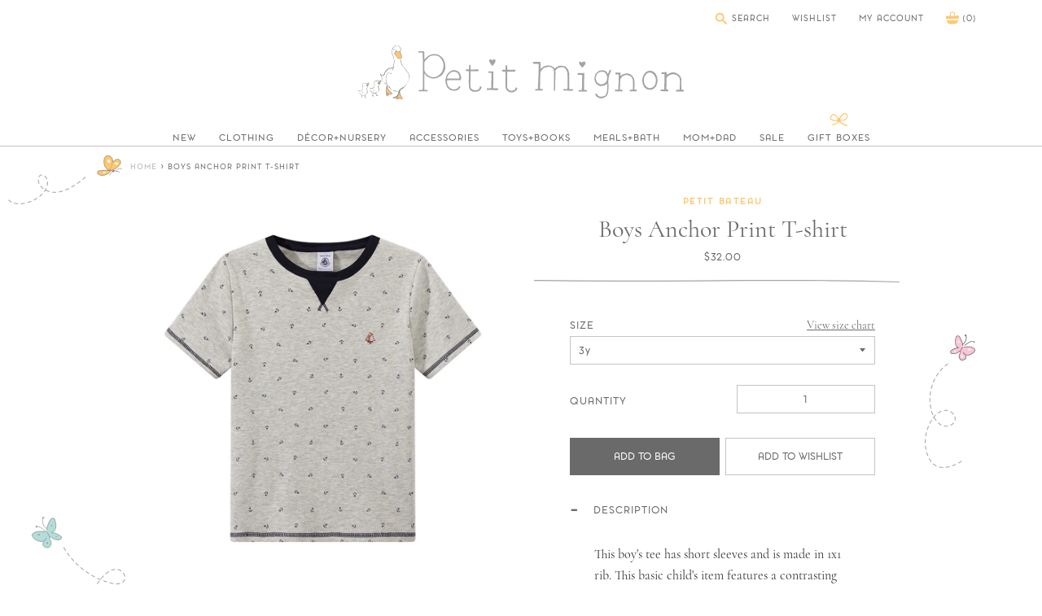

--- FILE ---
content_type: text/html; charset=utf-8
request_url: https://www.petit-mignon.com/products/boys-boat-print-t-shirt
body_size: 20750
content:
<!doctype html>
<!--[if IE 9]> <html class="ie9 no-js supports-no-cookies" lang="en"> <![endif]-->
<!--[if (gt IE 9)|!(IE)]><!--> <html class="no-js supports-no-cookies" lang="en"> <!--<![endif]-->
<head>
  <meta charset="utf-8">
  <meta http-equiv="X-UA-Compatible" content="IE=edge">
  <meta name="viewport" content="width=device-width,initial-scale=1">
  <meta name="theme-color" content="#fec770">
  <meta name="google-site-verification" content="R6q-RrMGDpf-5YnflQFoMQdwo6JNPyPfU3RaWwbZts4" />
  <link rel="canonical" href="https://www.petit-mignon.com/products/boys-boat-print-t-shirt">

  
    <link rel="shortcut icon" href="//www.petit-mignon.com/cdn/shop/files/favicon_152x152_4504732a-1bb1-43fd-84f9-7f4e8434260c_32x32.png?v=1613164971" type="image/png">
  

  
  <title>
    Petit Bateau Boys Anchor Print T-shirt
    
    
    
      &ndash; Petit Mignon
    
  </title>

  
    <meta name="description" content="This boy&#39;s tee has short sleeves and is made in 1x1 rib. This basic child&#39;s item features a contrasting patch pocket on the chest and a screen print sailboat, the Petit Bateau signature. A plain boy&#39;s tee that goes perfectly with all the collection items.Material: 100 % Cotton">
  

  

<meta property="og:site_name" content="Petit Mignon">
<meta property="og:url" content="https://www.petit-mignon.com/products/boys-boat-print-t-shirt">
<meta property="og:title" content="Boys Anchor Print T-shirt | Petit Mignon">
<meta property="og:type" content="product">
<meta property="og:description" content="This boy&#39;s tee has short sleeves and is made in 1x1 rib. This basic child&#39;s item features a contrasting patch pocket on the chest and a screen print sailboat, the Petit Bateau signature. A plain boy&#39;s tee that goes perfectly with all the collection items.Material: 100 % Cotton"><meta property="og:price:amount" content="32.00">
  <meta property="og:price:currency" content="USD"><meta property="og:image" content="http://www.petit-mignon.com/cdn/shop/products/2880551_1024x1024.jpg?v=1520484316"><meta property="og:image" content="http://www.petit-mignon.com/cdn/shop/products/2880551D_1024x1024.jpg?v=1520484316"><meta property="og:image" content="http://www.petit-mignon.com/cdn/shop/products/2880551Z1_1024x1024.jpg?v=1520484316">
<meta property="og:image:secure_url" content="https://www.petit-mignon.com/cdn/shop/products/2880551_1024x1024.jpg?v=1520484316"><meta property="og:image:secure_url" content="https://www.petit-mignon.com/cdn/shop/products/2880551D_1024x1024.jpg?v=1520484316"><meta property="og:image:secure_url" content="https://www.petit-mignon.com/cdn/shop/products/2880551Z1_1024x1024.jpg?v=1520484316">

<meta name="twitter:site" content="@">
<meta name="twitter:card" content="summary_large_image">
<meta name="twitter:title" content="Boys Anchor Print T-shirt | Petit Mignon">
<meta name="twitter:description" content="This boy&#39;s tee has short sleeves and is made in 1x1 rib. This basic child&#39;s item features a contrasting patch pocket on the chest and a screen print sailboat, the Petit Bateau signature. A plain boy&#39;s tee that goes perfectly with all the collection items.Material: 100 % Cotton">

  <link href="//www.petit-mignon.com/cdn/shop/t/4/assets/theme.scss.css?v=29451386704723033681701745721" rel="stylesheet" type="text/css" media="all" />

  <script>
    document.documentElement.className = document.documentElement.className.replace('no-js', 'js');

    window.theme = {
      strings: {
        addToCart: "Add to Bag",
        soldOut: "Sold Out",
        unavailable: "Unavailable"
      },
      moneyFormat: "${{amount}}"
    };
  </script>

  

  <!--[if (gt IE 9)|!(IE)]><!--><script src="//www.petit-mignon.com/cdn/shop/t/4/assets/vendor.js?v=87338326673809123011505868796" defer="defer"></script><!--<![endif]-->
  <!--[if lt IE 9]><script src="//www.petit-mignon.com/cdn/shop/t/4/assets/vendor.js?v=87338326673809123011505868796"></script><![endif]-->

  
  <!--[if (gt IE 9)|!(IE)]><!--><script src="//www.petit-mignon.com/cdn/shop/t/4/assets/vendor.js?v=87338326673809123011505868796" defer="defer"></script><!--<![endif]-->
  <!--[if lt IE 9]><script src="//www.petit-mignon.com/cdn/shop/t/4/assets/vendor.js?v=87338326673809123011505868796"></script><![endif]-->
  <script src="//www.petit-mignon.com/cdn/shop/t/4/assets/vendor.js?v=87338326673809123011505868796"></script>
  

  <!--[if (gt IE 9)|!(IE)]><!--><script src="//www.petit-mignon.com/cdn/shop/t/4/assets/theme.js?v=17544144859107211471508375281" defer="defer"></script><!--<![endif]-->
  <!--[if lt IE 9]><script src="//www.petit-mignon.com/cdn/shop/t/4/assets/theme.js?v=17544144859107211471508375281"></script><![endif]-->

  <script>window.performance && window.performance.mark && window.performance.mark('shopify.content_for_header.start');</script><meta id="shopify-digital-wallet" name="shopify-digital-wallet" content="/21178183/digital_wallets/dialog">
<meta name="shopify-checkout-api-token" content="d23d98d757240303c4eb46722334b97a">
<meta id="in-context-paypal-metadata" data-shop-id="21178183" data-venmo-supported="false" data-environment="production" data-locale="en_US" data-paypal-v4="true" data-currency="USD">
<link rel="alternate" type="application/json+oembed" href="https://www.petit-mignon.com/products/boys-boat-print-t-shirt.oembed">
<script async="async" src="/checkouts/internal/preloads.js?locale=en-US"></script>
<link rel="preconnect" href="https://shop.app" crossorigin="anonymous">
<script async="async" src="https://shop.app/checkouts/internal/preloads.js?locale=en-US&shop_id=21178183" crossorigin="anonymous"></script>
<script id="apple-pay-shop-capabilities" type="application/json">{"shopId":21178183,"countryCode":"US","currencyCode":"USD","merchantCapabilities":["supports3DS"],"merchantId":"gid:\/\/shopify\/Shop\/21178183","merchantName":"Petit Mignon","requiredBillingContactFields":["postalAddress","email"],"requiredShippingContactFields":["postalAddress","email"],"shippingType":"shipping","supportedNetworks":["visa","masterCard","amex","discover","elo","jcb"],"total":{"type":"pending","label":"Petit Mignon","amount":"1.00"},"shopifyPaymentsEnabled":true,"supportsSubscriptions":true}</script>
<script id="shopify-features" type="application/json">{"accessToken":"d23d98d757240303c4eb46722334b97a","betas":["rich-media-storefront-analytics"],"domain":"www.petit-mignon.com","predictiveSearch":true,"shopId":21178183,"locale":"en"}</script>
<script>var Shopify = Shopify || {};
Shopify.shop = "petit-mignon-shop.myshopify.com";
Shopify.locale = "en";
Shopify.currency = {"active":"USD","rate":"1.0"};
Shopify.country = "US";
Shopify.theme = {"name":"Petit Mignon by Aeolidia","id":195341192,"schema_name":"Slate","schema_version":"0.11.0","theme_store_id":null,"role":"main"};
Shopify.theme.handle = "null";
Shopify.theme.style = {"id":null,"handle":null};
Shopify.cdnHost = "www.petit-mignon.com/cdn";
Shopify.routes = Shopify.routes || {};
Shopify.routes.root = "/";</script>
<script type="module">!function(o){(o.Shopify=o.Shopify||{}).modules=!0}(window);</script>
<script>!function(o){function n(){var o=[];function n(){o.push(Array.prototype.slice.apply(arguments))}return n.q=o,n}var t=o.Shopify=o.Shopify||{};t.loadFeatures=n(),t.autoloadFeatures=n()}(window);</script>
<script>
  window.ShopifyPay = window.ShopifyPay || {};
  window.ShopifyPay.apiHost = "shop.app\/pay";
  window.ShopifyPay.redirectState = null;
</script>
<script id="shop-js-analytics" type="application/json">{"pageType":"product"}</script>
<script defer="defer" async type="module" src="//www.petit-mignon.com/cdn/shopifycloud/shop-js/modules/v2/client.init-shop-cart-sync_BT-GjEfc.en.esm.js"></script>
<script defer="defer" async type="module" src="//www.petit-mignon.com/cdn/shopifycloud/shop-js/modules/v2/chunk.common_D58fp_Oc.esm.js"></script>
<script defer="defer" async type="module" src="//www.petit-mignon.com/cdn/shopifycloud/shop-js/modules/v2/chunk.modal_xMitdFEc.esm.js"></script>
<script type="module">
  await import("//www.petit-mignon.com/cdn/shopifycloud/shop-js/modules/v2/client.init-shop-cart-sync_BT-GjEfc.en.esm.js");
await import("//www.petit-mignon.com/cdn/shopifycloud/shop-js/modules/v2/chunk.common_D58fp_Oc.esm.js");
await import("//www.petit-mignon.com/cdn/shopifycloud/shop-js/modules/v2/chunk.modal_xMitdFEc.esm.js");

  window.Shopify.SignInWithShop?.initShopCartSync?.({"fedCMEnabled":true,"windoidEnabled":true});

</script>
<script>
  window.Shopify = window.Shopify || {};
  if (!window.Shopify.featureAssets) window.Shopify.featureAssets = {};
  window.Shopify.featureAssets['shop-js'] = {"shop-cart-sync":["modules/v2/client.shop-cart-sync_DZOKe7Ll.en.esm.js","modules/v2/chunk.common_D58fp_Oc.esm.js","modules/v2/chunk.modal_xMitdFEc.esm.js"],"init-fed-cm":["modules/v2/client.init-fed-cm_B6oLuCjv.en.esm.js","modules/v2/chunk.common_D58fp_Oc.esm.js","modules/v2/chunk.modal_xMitdFEc.esm.js"],"shop-cash-offers":["modules/v2/client.shop-cash-offers_D2sdYoxE.en.esm.js","modules/v2/chunk.common_D58fp_Oc.esm.js","modules/v2/chunk.modal_xMitdFEc.esm.js"],"shop-login-button":["modules/v2/client.shop-login-button_QeVjl5Y3.en.esm.js","modules/v2/chunk.common_D58fp_Oc.esm.js","modules/v2/chunk.modal_xMitdFEc.esm.js"],"pay-button":["modules/v2/client.pay-button_DXTOsIq6.en.esm.js","modules/v2/chunk.common_D58fp_Oc.esm.js","modules/v2/chunk.modal_xMitdFEc.esm.js"],"shop-button":["modules/v2/client.shop-button_DQZHx9pm.en.esm.js","modules/v2/chunk.common_D58fp_Oc.esm.js","modules/v2/chunk.modal_xMitdFEc.esm.js"],"avatar":["modules/v2/client.avatar_BTnouDA3.en.esm.js"],"init-windoid":["modules/v2/client.init-windoid_CR1B-cfM.en.esm.js","modules/v2/chunk.common_D58fp_Oc.esm.js","modules/v2/chunk.modal_xMitdFEc.esm.js"],"init-shop-for-new-customer-accounts":["modules/v2/client.init-shop-for-new-customer-accounts_C_vY_xzh.en.esm.js","modules/v2/client.shop-login-button_QeVjl5Y3.en.esm.js","modules/v2/chunk.common_D58fp_Oc.esm.js","modules/v2/chunk.modal_xMitdFEc.esm.js"],"init-shop-email-lookup-coordinator":["modules/v2/client.init-shop-email-lookup-coordinator_BI7n9ZSv.en.esm.js","modules/v2/chunk.common_D58fp_Oc.esm.js","modules/v2/chunk.modal_xMitdFEc.esm.js"],"init-shop-cart-sync":["modules/v2/client.init-shop-cart-sync_BT-GjEfc.en.esm.js","modules/v2/chunk.common_D58fp_Oc.esm.js","modules/v2/chunk.modal_xMitdFEc.esm.js"],"shop-toast-manager":["modules/v2/client.shop-toast-manager_DiYdP3xc.en.esm.js","modules/v2/chunk.common_D58fp_Oc.esm.js","modules/v2/chunk.modal_xMitdFEc.esm.js"],"init-customer-accounts":["modules/v2/client.init-customer-accounts_D9ZNqS-Q.en.esm.js","modules/v2/client.shop-login-button_QeVjl5Y3.en.esm.js","modules/v2/chunk.common_D58fp_Oc.esm.js","modules/v2/chunk.modal_xMitdFEc.esm.js"],"init-customer-accounts-sign-up":["modules/v2/client.init-customer-accounts-sign-up_iGw4briv.en.esm.js","modules/v2/client.shop-login-button_QeVjl5Y3.en.esm.js","modules/v2/chunk.common_D58fp_Oc.esm.js","modules/v2/chunk.modal_xMitdFEc.esm.js"],"shop-follow-button":["modules/v2/client.shop-follow-button_CqMgW2wH.en.esm.js","modules/v2/chunk.common_D58fp_Oc.esm.js","modules/v2/chunk.modal_xMitdFEc.esm.js"],"checkout-modal":["modules/v2/client.checkout-modal_xHeaAweL.en.esm.js","modules/v2/chunk.common_D58fp_Oc.esm.js","modules/v2/chunk.modal_xMitdFEc.esm.js"],"shop-login":["modules/v2/client.shop-login_D91U-Q7h.en.esm.js","modules/v2/chunk.common_D58fp_Oc.esm.js","modules/v2/chunk.modal_xMitdFEc.esm.js"],"lead-capture":["modules/v2/client.lead-capture_BJmE1dJe.en.esm.js","modules/v2/chunk.common_D58fp_Oc.esm.js","modules/v2/chunk.modal_xMitdFEc.esm.js"],"payment-terms":["modules/v2/client.payment-terms_Ci9AEqFq.en.esm.js","modules/v2/chunk.common_D58fp_Oc.esm.js","modules/v2/chunk.modal_xMitdFEc.esm.js"]};
</script>
<script>(function() {
  var isLoaded = false;
  function asyncLoad() {
    if (isLoaded) return;
    isLoaded = true;
    var urls = ["https:\/\/chimpstatic.com\/mcjs-connected\/js\/users\/bd7b75924076e0929c17f5554\/eb120322384b0b73ae8b85c29.js?shop=petit-mignon-shop.myshopify.com","https:\/\/popup4.lifterpopup.com\/js\/modal.js?shop=petit-mignon-shop.myshopify.com","https:\/\/cdn.hextom.com\/js\/freeshippingbar.js?shop=petit-mignon-shop.myshopify.com"];
    for (var i = 0; i < urls.length; i++) {
      var s = document.createElement('script');
      s.type = 'text/javascript';
      s.async = true;
      s.src = urls[i];
      var x = document.getElementsByTagName('script')[0];
      x.parentNode.insertBefore(s, x);
    }
  };
  if(window.attachEvent) {
    window.attachEvent('onload', asyncLoad);
  } else {
    window.addEventListener('load', asyncLoad, false);
  }
})();</script>
<script id="__st">var __st={"a":21178183,"offset":-28800,"reqid":"4e3ab12f-052c-41b2-9cad-ceddf254d137-1769080360","pageurl":"www.petit-mignon.com\/products\/boys-boat-print-t-shirt","u":"3e88d1982eee","p":"product","rtyp":"product","rid":523220811817};</script>
<script>window.ShopifyPaypalV4VisibilityTracking = true;</script>
<script id="captcha-bootstrap">!function(){'use strict';const t='contact',e='account',n='new_comment',o=[[t,t],['blogs',n],['comments',n],[t,'customer']],c=[[e,'customer_login'],[e,'guest_login'],[e,'recover_customer_password'],[e,'create_customer']],r=t=>t.map((([t,e])=>`form[action*='/${t}']:not([data-nocaptcha='true']) input[name='form_type'][value='${e}']`)).join(','),a=t=>()=>t?[...document.querySelectorAll(t)].map((t=>t.form)):[];function s(){const t=[...o],e=r(t);return a(e)}const i='password',u='form_key',d=['recaptcha-v3-token','g-recaptcha-response','h-captcha-response',i],f=()=>{try{return window.sessionStorage}catch{return}},m='__shopify_v',_=t=>t.elements[u];function p(t,e,n=!1){try{const o=window.sessionStorage,c=JSON.parse(o.getItem(e)),{data:r}=function(t){const{data:e,action:n}=t;return t[m]||n?{data:e,action:n}:{data:t,action:n}}(c);for(const[e,n]of Object.entries(r))t.elements[e]&&(t.elements[e].value=n);n&&o.removeItem(e)}catch(o){console.error('form repopulation failed',{error:o})}}const l='form_type',E='cptcha';function T(t){t.dataset[E]=!0}const w=window,h=w.document,L='Shopify',v='ce_forms',y='captcha';let A=!1;((t,e)=>{const n=(g='f06e6c50-85a8-45c8-87d0-21a2b65856fe',I='https://cdn.shopify.com/shopifycloud/storefront-forms-hcaptcha/ce_storefront_forms_captcha_hcaptcha.v1.5.2.iife.js',D={infoText:'Protected by hCaptcha',privacyText:'Privacy',termsText:'Terms'},(t,e,n)=>{const o=w[L][v],c=o.bindForm;if(c)return c(t,g,e,D).then(n);var r;o.q.push([[t,g,e,D],n]),r=I,A||(h.body.append(Object.assign(h.createElement('script'),{id:'captcha-provider',async:!0,src:r})),A=!0)});var g,I,D;w[L]=w[L]||{},w[L][v]=w[L][v]||{},w[L][v].q=[],w[L][y]=w[L][y]||{},w[L][y].protect=function(t,e){n(t,void 0,e),T(t)},Object.freeze(w[L][y]),function(t,e,n,w,h,L){const[v,y,A,g]=function(t,e,n){const i=e?o:[],u=t?c:[],d=[...i,...u],f=r(d),m=r(i),_=r(d.filter((([t,e])=>n.includes(e))));return[a(f),a(m),a(_),s()]}(w,h,L),I=t=>{const e=t.target;return e instanceof HTMLFormElement?e:e&&e.form},D=t=>v().includes(t);t.addEventListener('submit',(t=>{const e=I(t);if(!e)return;const n=D(e)&&!e.dataset.hcaptchaBound&&!e.dataset.recaptchaBound,o=_(e),c=g().includes(e)&&(!o||!o.value);(n||c)&&t.preventDefault(),c&&!n&&(function(t){try{if(!f())return;!function(t){const e=f();if(!e)return;const n=_(t);if(!n)return;const o=n.value;o&&e.removeItem(o)}(t);const e=Array.from(Array(32),(()=>Math.random().toString(36)[2])).join('');!function(t,e){_(t)||t.append(Object.assign(document.createElement('input'),{type:'hidden',name:u})),t.elements[u].value=e}(t,e),function(t,e){const n=f();if(!n)return;const o=[...t.querySelectorAll(`input[type='${i}']`)].map((({name:t})=>t)),c=[...d,...o],r={};for(const[a,s]of new FormData(t).entries())c.includes(a)||(r[a]=s);n.setItem(e,JSON.stringify({[m]:1,action:t.action,data:r}))}(t,e)}catch(e){console.error('failed to persist form',e)}}(e),e.submit())}));const S=(t,e)=>{t&&!t.dataset[E]&&(n(t,e.some((e=>e===t))),T(t))};for(const o of['focusin','change'])t.addEventListener(o,(t=>{const e=I(t);D(e)&&S(e,y())}));const B=e.get('form_key'),M=e.get(l),P=B&&M;t.addEventListener('DOMContentLoaded',(()=>{const t=y();if(P)for(const e of t)e.elements[l].value===M&&p(e,B);[...new Set([...A(),...v().filter((t=>'true'===t.dataset.shopifyCaptcha))])].forEach((e=>S(e,t)))}))}(h,new URLSearchParams(w.location.search),n,t,e,['guest_login'])})(!0,!0)}();</script>
<script integrity="sha256-4kQ18oKyAcykRKYeNunJcIwy7WH5gtpwJnB7kiuLZ1E=" data-source-attribution="shopify.loadfeatures" defer="defer" src="//www.petit-mignon.com/cdn/shopifycloud/storefront/assets/storefront/load_feature-a0a9edcb.js" crossorigin="anonymous"></script>
<script crossorigin="anonymous" defer="defer" src="//www.petit-mignon.com/cdn/shopifycloud/storefront/assets/shopify_pay/storefront-65b4c6d7.js?v=20250812"></script>
<script data-source-attribution="shopify.dynamic_checkout.dynamic.init">var Shopify=Shopify||{};Shopify.PaymentButton=Shopify.PaymentButton||{isStorefrontPortableWallets:!0,init:function(){window.Shopify.PaymentButton.init=function(){};var t=document.createElement("script");t.src="https://www.petit-mignon.com/cdn/shopifycloud/portable-wallets/latest/portable-wallets.en.js",t.type="module",document.head.appendChild(t)}};
</script>
<script data-source-attribution="shopify.dynamic_checkout.buyer_consent">
  function portableWalletsHideBuyerConsent(e){var t=document.getElementById("shopify-buyer-consent"),n=document.getElementById("shopify-subscription-policy-button");t&&n&&(t.classList.add("hidden"),t.setAttribute("aria-hidden","true"),n.removeEventListener("click",e))}function portableWalletsShowBuyerConsent(e){var t=document.getElementById("shopify-buyer-consent"),n=document.getElementById("shopify-subscription-policy-button");t&&n&&(t.classList.remove("hidden"),t.removeAttribute("aria-hidden"),n.addEventListener("click",e))}window.Shopify?.PaymentButton&&(window.Shopify.PaymentButton.hideBuyerConsent=portableWalletsHideBuyerConsent,window.Shopify.PaymentButton.showBuyerConsent=portableWalletsShowBuyerConsent);
</script>
<script data-source-attribution="shopify.dynamic_checkout.cart.bootstrap">document.addEventListener("DOMContentLoaded",(function(){function t(){return document.querySelector("shopify-accelerated-checkout-cart, shopify-accelerated-checkout")}if(t())Shopify.PaymentButton.init();else{new MutationObserver((function(e,n){t()&&(Shopify.PaymentButton.init(),n.disconnect())})).observe(document.body,{childList:!0,subtree:!0})}}));
</script>
<link id="shopify-accelerated-checkout-styles" rel="stylesheet" media="screen" href="https://www.petit-mignon.com/cdn/shopifycloud/portable-wallets/latest/accelerated-checkout-backwards-compat.css" crossorigin="anonymous">
<style id="shopify-accelerated-checkout-cart">
        #shopify-buyer-consent {
  margin-top: 1em;
  display: inline-block;
  width: 100%;
}

#shopify-buyer-consent.hidden {
  display: none;
}

#shopify-subscription-policy-button {
  background: none;
  border: none;
  padding: 0;
  text-decoration: underline;
  font-size: inherit;
  cursor: pointer;
}

#shopify-subscription-policy-button::before {
  box-shadow: none;
}

      </style>

<script>window.performance && window.performance.mark && window.performance.mark('shopify.content_for_header.end');</script>
<link href="https://monorail-edge.shopifysvc.com" rel="dns-prefetch">
<script>(function(){if ("sendBeacon" in navigator && "performance" in window) {try {var session_token_from_headers = performance.getEntriesByType('navigation')[0].serverTiming.find(x => x.name == '_s').description;} catch {var session_token_from_headers = undefined;}var session_cookie_matches = document.cookie.match(/_shopify_s=([^;]*)/);var session_token_from_cookie = session_cookie_matches && session_cookie_matches.length === 2 ? session_cookie_matches[1] : "";var session_token = session_token_from_headers || session_token_from_cookie || "";function handle_abandonment_event(e) {var entries = performance.getEntries().filter(function(entry) {return /monorail-edge.shopifysvc.com/.test(entry.name);});if (!window.abandonment_tracked && entries.length === 0) {window.abandonment_tracked = true;var currentMs = Date.now();var navigation_start = performance.timing.navigationStart;var payload = {shop_id: 21178183,url: window.location.href,navigation_start,duration: currentMs - navigation_start,session_token,page_type: "product"};window.navigator.sendBeacon("https://monorail-edge.shopifysvc.com/v1/produce", JSON.stringify({schema_id: "online_store_buyer_site_abandonment/1.1",payload: payload,metadata: {event_created_at_ms: currentMs,event_sent_at_ms: currentMs}}));}}window.addEventListener('pagehide', handle_abandonment_event);}}());</script>
<script id="web-pixels-manager-setup">(function e(e,d,r,n,o){if(void 0===o&&(o={}),!Boolean(null===(a=null===(i=window.Shopify)||void 0===i?void 0:i.analytics)||void 0===a?void 0:a.replayQueue)){var i,a;window.Shopify=window.Shopify||{};var t=window.Shopify;t.analytics=t.analytics||{};var s=t.analytics;s.replayQueue=[],s.publish=function(e,d,r){return s.replayQueue.push([e,d,r]),!0};try{self.performance.mark("wpm:start")}catch(e){}var l=function(){var e={modern:/Edge?\/(1{2}[4-9]|1[2-9]\d|[2-9]\d{2}|\d{4,})\.\d+(\.\d+|)|Firefox\/(1{2}[4-9]|1[2-9]\d|[2-9]\d{2}|\d{4,})\.\d+(\.\d+|)|Chrom(ium|e)\/(9{2}|\d{3,})\.\d+(\.\d+|)|(Maci|X1{2}).+ Version\/(15\.\d+|(1[6-9]|[2-9]\d|\d{3,})\.\d+)([,.]\d+|)( \(\w+\)|)( Mobile\/\w+|) Safari\/|Chrome.+OPR\/(9{2}|\d{3,})\.\d+\.\d+|(CPU[ +]OS|iPhone[ +]OS|CPU[ +]iPhone|CPU IPhone OS|CPU iPad OS)[ +]+(15[._]\d+|(1[6-9]|[2-9]\d|\d{3,})[._]\d+)([._]\d+|)|Android:?[ /-](13[3-9]|1[4-9]\d|[2-9]\d{2}|\d{4,})(\.\d+|)(\.\d+|)|Android.+Firefox\/(13[5-9]|1[4-9]\d|[2-9]\d{2}|\d{4,})\.\d+(\.\d+|)|Android.+Chrom(ium|e)\/(13[3-9]|1[4-9]\d|[2-9]\d{2}|\d{4,})\.\d+(\.\d+|)|SamsungBrowser\/([2-9]\d|\d{3,})\.\d+/,legacy:/Edge?\/(1[6-9]|[2-9]\d|\d{3,})\.\d+(\.\d+|)|Firefox\/(5[4-9]|[6-9]\d|\d{3,})\.\d+(\.\d+|)|Chrom(ium|e)\/(5[1-9]|[6-9]\d|\d{3,})\.\d+(\.\d+|)([\d.]+$|.*Safari\/(?![\d.]+ Edge\/[\d.]+$))|(Maci|X1{2}).+ Version\/(10\.\d+|(1[1-9]|[2-9]\d|\d{3,})\.\d+)([,.]\d+|)( \(\w+\)|)( Mobile\/\w+|) Safari\/|Chrome.+OPR\/(3[89]|[4-9]\d|\d{3,})\.\d+\.\d+|(CPU[ +]OS|iPhone[ +]OS|CPU[ +]iPhone|CPU IPhone OS|CPU iPad OS)[ +]+(10[._]\d+|(1[1-9]|[2-9]\d|\d{3,})[._]\d+)([._]\d+|)|Android:?[ /-](13[3-9]|1[4-9]\d|[2-9]\d{2}|\d{4,})(\.\d+|)(\.\d+|)|Mobile Safari.+OPR\/([89]\d|\d{3,})\.\d+\.\d+|Android.+Firefox\/(13[5-9]|1[4-9]\d|[2-9]\d{2}|\d{4,})\.\d+(\.\d+|)|Android.+Chrom(ium|e)\/(13[3-9]|1[4-9]\d|[2-9]\d{2}|\d{4,})\.\d+(\.\d+|)|Android.+(UC? ?Browser|UCWEB|U3)[ /]?(15\.([5-9]|\d{2,})|(1[6-9]|[2-9]\d|\d{3,})\.\d+)\.\d+|SamsungBrowser\/(5\.\d+|([6-9]|\d{2,})\.\d+)|Android.+MQ{2}Browser\/(14(\.(9|\d{2,})|)|(1[5-9]|[2-9]\d|\d{3,})(\.\d+|))(\.\d+|)|K[Aa][Ii]OS\/(3\.\d+|([4-9]|\d{2,})\.\d+)(\.\d+|)/},d=e.modern,r=e.legacy,n=navigator.userAgent;return n.match(d)?"modern":n.match(r)?"legacy":"unknown"}(),u="modern"===l?"modern":"legacy",c=(null!=n?n:{modern:"",legacy:""})[u],f=function(e){return[e.baseUrl,"/wpm","/b",e.hashVersion,"modern"===e.buildTarget?"m":"l",".js"].join("")}({baseUrl:d,hashVersion:r,buildTarget:u}),m=function(e){var d=e.version,r=e.bundleTarget,n=e.surface,o=e.pageUrl,i=e.monorailEndpoint;return{emit:function(e){var a=e.status,t=e.errorMsg,s=(new Date).getTime(),l=JSON.stringify({metadata:{event_sent_at_ms:s},events:[{schema_id:"web_pixels_manager_load/3.1",payload:{version:d,bundle_target:r,page_url:o,status:a,surface:n,error_msg:t},metadata:{event_created_at_ms:s}}]});if(!i)return console&&console.warn&&console.warn("[Web Pixels Manager] No Monorail endpoint provided, skipping logging."),!1;try{return self.navigator.sendBeacon.bind(self.navigator)(i,l)}catch(e){}var u=new XMLHttpRequest;try{return u.open("POST",i,!0),u.setRequestHeader("Content-Type","text/plain"),u.send(l),!0}catch(e){return console&&console.warn&&console.warn("[Web Pixels Manager] Got an unhandled error while logging to Monorail."),!1}}}}({version:r,bundleTarget:l,surface:e.surface,pageUrl:self.location.href,monorailEndpoint:e.monorailEndpoint});try{o.browserTarget=l,function(e){var d=e.src,r=e.async,n=void 0===r||r,o=e.onload,i=e.onerror,a=e.sri,t=e.scriptDataAttributes,s=void 0===t?{}:t,l=document.createElement("script"),u=document.querySelector("head"),c=document.querySelector("body");if(l.async=n,l.src=d,a&&(l.integrity=a,l.crossOrigin="anonymous"),s)for(var f in s)if(Object.prototype.hasOwnProperty.call(s,f))try{l.dataset[f]=s[f]}catch(e){}if(o&&l.addEventListener("load",o),i&&l.addEventListener("error",i),u)u.appendChild(l);else{if(!c)throw new Error("Did not find a head or body element to append the script");c.appendChild(l)}}({src:f,async:!0,onload:function(){if(!function(){var e,d;return Boolean(null===(d=null===(e=window.Shopify)||void 0===e?void 0:e.analytics)||void 0===d?void 0:d.initialized)}()){var d=window.webPixelsManager.init(e)||void 0;if(d){var r=window.Shopify.analytics;r.replayQueue.forEach((function(e){var r=e[0],n=e[1],o=e[2];d.publishCustomEvent(r,n,o)})),r.replayQueue=[],r.publish=d.publishCustomEvent,r.visitor=d.visitor,r.initialized=!0}}},onerror:function(){return m.emit({status:"failed",errorMsg:"".concat(f," has failed to load")})},sri:function(e){var d=/^sha384-[A-Za-z0-9+/=]+$/;return"string"==typeof e&&d.test(e)}(c)?c:"",scriptDataAttributes:o}),m.emit({status:"loading"})}catch(e){m.emit({status:"failed",errorMsg:(null==e?void 0:e.message)||"Unknown error"})}}})({shopId: 21178183,storefrontBaseUrl: "https://www.petit-mignon.com",extensionsBaseUrl: "https://extensions.shopifycdn.com/cdn/shopifycloud/web-pixels-manager",monorailEndpoint: "https://monorail-edge.shopifysvc.com/unstable/produce_batch",surface: "storefront-renderer",enabledBetaFlags: ["2dca8a86"],webPixelsConfigList: [{"id":"61440252","eventPayloadVersion":"v1","runtimeContext":"LAX","scriptVersion":"1","type":"CUSTOM","privacyPurposes":["MARKETING"],"name":"Meta pixel (migrated)"},{"id":"79364348","eventPayloadVersion":"v1","runtimeContext":"LAX","scriptVersion":"1","type":"CUSTOM","privacyPurposes":["ANALYTICS"],"name":"Google Analytics tag (migrated)"},{"id":"shopify-app-pixel","configuration":"{}","eventPayloadVersion":"v1","runtimeContext":"STRICT","scriptVersion":"0450","apiClientId":"shopify-pixel","type":"APP","privacyPurposes":["ANALYTICS","MARKETING"]},{"id":"shopify-custom-pixel","eventPayloadVersion":"v1","runtimeContext":"LAX","scriptVersion":"0450","apiClientId":"shopify-pixel","type":"CUSTOM","privacyPurposes":["ANALYTICS","MARKETING"]}],isMerchantRequest: false,initData: {"shop":{"name":"Petit Mignon","paymentSettings":{"currencyCode":"USD"},"myshopifyDomain":"petit-mignon-shop.myshopify.com","countryCode":"US","storefrontUrl":"https:\/\/www.petit-mignon.com"},"customer":null,"cart":null,"checkout":null,"productVariants":[{"price":{"amount":32.0,"currencyCode":"USD"},"product":{"title":"Boys Anchor Print T-shirt","vendor":"Petit Bateau","id":"523220811817","untranslatedTitle":"Boys Anchor Print T-shirt","url":"\/products\/boys-boat-print-t-shirt","type":"T-shirt"},"id":"5290179231785","image":{"src":"\/\/www.petit-mignon.com\/cdn\/shop\/products\/2880551.jpg?v=1520484316"},"sku":"2880521","title":"3y","untranslatedTitle":"3y"},{"price":{"amount":32.0,"currencyCode":"USD"},"product":{"title":"Boys Anchor Print T-shirt","vendor":"Petit Bateau","id":"523220811817","untranslatedTitle":"Boys Anchor Print T-shirt","url":"\/products\/boys-boat-print-t-shirt","type":"T-shirt"},"id":"5290179297321","image":{"src":"\/\/www.petit-mignon.com\/cdn\/shop\/products\/2880551.jpg?v=1520484316"},"sku":"2880521","title":"4y","untranslatedTitle":"4y"},{"price":{"amount":32.0,"currencyCode":"USD"},"product":{"title":"Boys Anchor Print T-shirt","vendor":"Petit Bateau","id":"523220811817","untranslatedTitle":"Boys Anchor Print T-shirt","url":"\/products\/boys-boat-print-t-shirt","type":"T-shirt"},"id":"5290179362857","image":{"src":"\/\/www.petit-mignon.com\/cdn\/shop\/products\/2880551.jpg?v=1520484316"},"sku":"2880521","title":"5y","untranslatedTitle":"5y"},{"price":{"amount":35.0,"currencyCode":"USD"},"product":{"title":"Boys Anchor Print T-shirt","vendor":"Petit Bateau","id":"523220811817","untranslatedTitle":"Boys Anchor Print T-shirt","url":"\/products\/boys-boat-print-t-shirt","type":"T-shirt"},"id":"5290179428393","image":{"src":"\/\/www.petit-mignon.com\/cdn\/shop\/products\/2880551.jpg?v=1520484316"},"sku":"2880521","title":"6y","untranslatedTitle":"6y"},{"price":{"amount":35.0,"currencyCode":"USD"},"product":{"title":"Boys Anchor Print T-shirt","vendor":"Petit Bateau","id":"523220811817","untranslatedTitle":"Boys Anchor Print T-shirt","url":"\/products\/boys-boat-print-t-shirt","type":"T-shirt"},"id":"5290179493929","image":{"src":"\/\/www.petit-mignon.com\/cdn\/shop\/products\/2880551.jpg?v=1520484316"},"sku":"2880521","title":"8y","untranslatedTitle":"8y"}],"purchasingCompany":null},},"https://www.petit-mignon.com/cdn","fcfee988w5aeb613cpc8e4bc33m6693e112",{"modern":"","legacy":""},{"shopId":"21178183","storefrontBaseUrl":"https:\/\/www.petit-mignon.com","extensionBaseUrl":"https:\/\/extensions.shopifycdn.com\/cdn\/shopifycloud\/web-pixels-manager","surface":"storefront-renderer","enabledBetaFlags":"[\"2dca8a86\"]","isMerchantRequest":"false","hashVersion":"fcfee988w5aeb613cpc8e4bc33m6693e112","publish":"custom","events":"[[\"page_viewed\",{}],[\"product_viewed\",{\"productVariant\":{\"price\":{\"amount\":32.0,\"currencyCode\":\"USD\"},\"product\":{\"title\":\"Boys Anchor Print T-shirt\",\"vendor\":\"Petit Bateau\",\"id\":\"523220811817\",\"untranslatedTitle\":\"Boys Anchor Print T-shirt\",\"url\":\"\/products\/boys-boat-print-t-shirt\",\"type\":\"T-shirt\"},\"id\":\"5290179231785\",\"image\":{\"src\":\"\/\/www.petit-mignon.com\/cdn\/shop\/products\/2880551.jpg?v=1520484316\"},\"sku\":\"2880521\",\"title\":\"3y\",\"untranslatedTitle\":\"3y\"}}]]"});</script><script>
  window.ShopifyAnalytics = window.ShopifyAnalytics || {};
  window.ShopifyAnalytics.meta = window.ShopifyAnalytics.meta || {};
  window.ShopifyAnalytics.meta.currency = 'USD';
  var meta = {"product":{"id":523220811817,"gid":"gid:\/\/shopify\/Product\/523220811817","vendor":"Petit Bateau","type":"T-shirt","handle":"boys-boat-print-t-shirt","variants":[{"id":5290179231785,"price":3200,"name":"Boys Anchor Print T-shirt - 3y","public_title":"3y","sku":"2880521"},{"id":5290179297321,"price":3200,"name":"Boys Anchor Print T-shirt - 4y","public_title":"4y","sku":"2880521"},{"id":5290179362857,"price":3200,"name":"Boys Anchor Print T-shirt - 5y","public_title":"5y","sku":"2880521"},{"id":5290179428393,"price":3500,"name":"Boys Anchor Print T-shirt - 6y","public_title":"6y","sku":"2880521"},{"id":5290179493929,"price":3500,"name":"Boys Anchor Print T-shirt - 8y","public_title":"8y","sku":"2880521"}],"remote":false},"page":{"pageType":"product","resourceType":"product","resourceId":523220811817,"requestId":"4e3ab12f-052c-41b2-9cad-ceddf254d137-1769080360"}};
  for (var attr in meta) {
    window.ShopifyAnalytics.meta[attr] = meta[attr];
  }
</script>
<script class="analytics">
  (function () {
    var customDocumentWrite = function(content) {
      var jquery = null;

      if (window.jQuery) {
        jquery = window.jQuery;
      } else if (window.Checkout && window.Checkout.$) {
        jquery = window.Checkout.$;
      }

      if (jquery) {
        jquery('body').append(content);
      }
    };

    var hasLoggedConversion = function(token) {
      if (token) {
        return document.cookie.indexOf('loggedConversion=' + token) !== -1;
      }
      return false;
    }

    var setCookieIfConversion = function(token) {
      if (token) {
        var twoMonthsFromNow = new Date(Date.now());
        twoMonthsFromNow.setMonth(twoMonthsFromNow.getMonth() + 2);

        document.cookie = 'loggedConversion=' + token + '; expires=' + twoMonthsFromNow;
      }
    }

    var trekkie = window.ShopifyAnalytics.lib = window.trekkie = window.trekkie || [];
    if (trekkie.integrations) {
      return;
    }
    trekkie.methods = [
      'identify',
      'page',
      'ready',
      'track',
      'trackForm',
      'trackLink'
    ];
    trekkie.factory = function(method) {
      return function() {
        var args = Array.prototype.slice.call(arguments);
        args.unshift(method);
        trekkie.push(args);
        return trekkie;
      };
    };
    for (var i = 0; i < trekkie.methods.length; i++) {
      var key = trekkie.methods[i];
      trekkie[key] = trekkie.factory(key);
    }
    trekkie.load = function(config) {
      trekkie.config = config || {};
      trekkie.config.initialDocumentCookie = document.cookie;
      var first = document.getElementsByTagName('script')[0];
      var script = document.createElement('script');
      script.type = 'text/javascript';
      script.onerror = function(e) {
        var scriptFallback = document.createElement('script');
        scriptFallback.type = 'text/javascript';
        scriptFallback.onerror = function(error) {
                var Monorail = {
      produce: function produce(monorailDomain, schemaId, payload) {
        var currentMs = new Date().getTime();
        var event = {
          schema_id: schemaId,
          payload: payload,
          metadata: {
            event_created_at_ms: currentMs,
            event_sent_at_ms: currentMs
          }
        };
        return Monorail.sendRequest("https://" + monorailDomain + "/v1/produce", JSON.stringify(event));
      },
      sendRequest: function sendRequest(endpointUrl, payload) {
        // Try the sendBeacon API
        if (window && window.navigator && typeof window.navigator.sendBeacon === 'function' && typeof window.Blob === 'function' && !Monorail.isIos12()) {
          var blobData = new window.Blob([payload], {
            type: 'text/plain'
          });

          if (window.navigator.sendBeacon(endpointUrl, blobData)) {
            return true;
          } // sendBeacon was not successful

        } // XHR beacon

        var xhr = new XMLHttpRequest();

        try {
          xhr.open('POST', endpointUrl);
          xhr.setRequestHeader('Content-Type', 'text/plain');
          xhr.send(payload);
        } catch (e) {
          console.log(e);
        }

        return false;
      },
      isIos12: function isIos12() {
        return window.navigator.userAgent.lastIndexOf('iPhone; CPU iPhone OS 12_') !== -1 || window.navigator.userAgent.lastIndexOf('iPad; CPU OS 12_') !== -1;
      }
    };
    Monorail.produce('monorail-edge.shopifysvc.com',
      'trekkie_storefront_load_errors/1.1',
      {shop_id: 21178183,
      theme_id: 195341192,
      app_name: "storefront",
      context_url: window.location.href,
      source_url: "//www.petit-mignon.com/cdn/s/trekkie.storefront.1bbfab421998800ff09850b62e84b8915387986d.min.js"});

        };
        scriptFallback.async = true;
        scriptFallback.src = '//www.petit-mignon.com/cdn/s/trekkie.storefront.1bbfab421998800ff09850b62e84b8915387986d.min.js';
        first.parentNode.insertBefore(scriptFallback, first);
      };
      script.async = true;
      script.src = '//www.petit-mignon.com/cdn/s/trekkie.storefront.1bbfab421998800ff09850b62e84b8915387986d.min.js';
      first.parentNode.insertBefore(script, first);
    };
    trekkie.load(
      {"Trekkie":{"appName":"storefront","development":false,"defaultAttributes":{"shopId":21178183,"isMerchantRequest":null,"themeId":195341192,"themeCityHash":"13359504284216435750","contentLanguage":"en","currency":"USD","eventMetadataId":"9ec694a7-3732-42ac-b60c-7591c09f6e83"},"isServerSideCookieWritingEnabled":true,"monorailRegion":"shop_domain","enabledBetaFlags":["65f19447"]},"Session Attribution":{},"S2S":{"facebookCapiEnabled":false,"source":"trekkie-storefront-renderer","apiClientId":580111}}
    );

    var loaded = false;
    trekkie.ready(function() {
      if (loaded) return;
      loaded = true;

      window.ShopifyAnalytics.lib = window.trekkie;

      var originalDocumentWrite = document.write;
      document.write = customDocumentWrite;
      try { window.ShopifyAnalytics.merchantGoogleAnalytics.call(this); } catch(error) {};
      document.write = originalDocumentWrite;

      window.ShopifyAnalytics.lib.page(null,{"pageType":"product","resourceType":"product","resourceId":523220811817,"requestId":"4e3ab12f-052c-41b2-9cad-ceddf254d137-1769080360","shopifyEmitted":true});

      var match = window.location.pathname.match(/checkouts\/(.+)\/(thank_you|post_purchase)/)
      var token = match? match[1]: undefined;
      if (!hasLoggedConversion(token)) {
        setCookieIfConversion(token);
        window.ShopifyAnalytics.lib.track("Viewed Product",{"currency":"USD","variantId":5290179231785,"productId":523220811817,"productGid":"gid:\/\/shopify\/Product\/523220811817","name":"Boys Anchor Print T-shirt - 3y","price":"32.00","sku":"2880521","brand":"Petit Bateau","variant":"3y","category":"T-shirt","nonInteraction":true,"remote":false},undefined,undefined,{"shopifyEmitted":true});
      window.ShopifyAnalytics.lib.track("monorail:\/\/trekkie_storefront_viewed_product\/1.1",{"currency":"USD","variantId":5290179231785,"productId":523220811817,"productGid":"gid:\/\/shopify\/Product\/523220811817","name":"Boys Anchor Print T-shirt - 3y","price":"32.00","sku":"2880521","brand":"Petit Bateau","variant":"3y","category":"T-shirt","nonInteraction":true,"remote":false,"referer":"https:\/\/www.petit-mignon.com\/products\/boys-boat-print-t-shirt"});
      }
    });


        var eventsListenerScript = document.createElement('script');
        eventsListenerScript.async = true;
        eventsListenerScript.src = "//www.petit-mignon.com/cdn/shopifycloud/storefront/assets/shop_events_listener-3da45d37.js";
        document.getElementsByTagName('head')[0].appendChild(eventsListenerScript);

})();</script>
  <script>
  if (!window.ga || (window.ga && typeof window.ga !== 'function')) {
    window.ga = function ga() {
      (window.ga.q = window.ga.q || []).push(arguments);
      if (window.Shopify && window.Shopify.analytics && typeof window.Shopify.analytics.publish === 'function') {
        window.Shopify.analytics.publish("ga_stub_called", {}, {sendTo: "google_osp_migration"});
      }
      console.error("Shopify's Google Analytics stub called with:", Array.from(arguments), "\nSee https://help.shopify.com/manual/promoting-marketing/pixels/pixel-migration#google for more information.");
    };
    if (window.Shopify && window.Shopify.analytics && typeof window.Shopify.analytics.publish === 'function') {
      window.Shopify.analytics.publish("ga_stub_initialized", {}, {sendTo: "google_osp_migration"});
    }
  }
</script>
<script
  defer
  src="https://www.petit-mignon.com/cdn/shopifycloud/perf-kit/shopify-perf-kit-3.0.4.min.js"
  data-application="storefront-renderer"
  data-shop-id="21178183"
  data-render-region="gcp-us-central1"
  data-page-type="product"
  data-theme-instance-id="195341192"
  data-theme-name="Slate"
  data-theme-version="0.11.0"
  data-monorail-region="shop_domain"
  data-resource-timing-sampling-rate="10"
  data-shs="true"
  data-shs-beacon="true"
  data-shs-export-with-fetch="true"
  data-shs-logs-sample-rate="1"
  data-shs-beacon-endpoint="https://www.petit-mignon.com/api/collect"
></script>
</head>

<body id="petit-bateau-boys-anchor-print-t-shirt" class="template-product">

  <a class="in-page-link visually-hidden skip-link" href="#MainContent">Skip to content</a>

  <div id="shopify-section-header" class="shopify-section"><style>
  
    .site-header__logo-image {
      width: 100%;
      max-width: 400px;
    }
  
</style>
<div data-section-id="header" data-section-type="header-section">
  <div class="header_top">
    <div class="grid">
      <div class="grid__item medium-up--one-half header_top_left">
         <!--free u.s. shipping on orders over $100-->
         <div id="fsb_placeholder"></div>
      </div>
      <div class="grid__item medium-up--one-half small--hide header_top_right">
        <a href="/search" class="search_link"><svg aria-hidden="true" focusable="false" role="presentation" class="icon icon-search" viewBox="0 0 20 20"><path fill="#444" d="M18.64 17.02l-5.31-5.31c.81-1.08 1.26-2.43 1.26-3.87C14.5 4.06 11.44 1 7.75 1S1 4.06 1 7.75s3.06 6.75 6.75 6.75c1.44 0 2.79-.45 3.87-1.26l5.31 5.31c.45.45 1.26.54 1.71.09.45-.36.45-1.17 0-1.62zM3.25 7.75c0-2.52 1.98-4.5 4.5-4.5s4.5 1.98 4.5 4.5-1.98 4.5-4.5 4.5-4.5-1.98-4.5-4.5z"/></svg> search</a> <a href="/apps/giftregistry/wishlist">wishlist</a> <a href="/account">my account</a> <a href="/cart" class="header_cart_link"><svg aria-hidden="true" focusable="false" role="presentation" class="icon icon-shoppingbag" viewBox="0 0 76.9 72.4"><style>.st0{fill:#fec770}</style><path class="st0" d="M76.7 25.5c.8-1.6-.6-4.3-3-3.8-5.6 1-11.1 2.2-16.7 3l-2.2.1c-.5-6.2 0-14.3-2.9-19.9-2.7-5.3-9-5.1-14.2-4.8-4.7.3-11.3.8-13.6 5.8-1.1 2.4-.9 5.1-.9 7.7 0 4.1.1 8.2.1 12.2-7-.4-13.9-.9-20.9-1.6-2.7-.3-3.1 3.3-1.2 4.5-.2.3-.4.6-.5 1C-.5 35.4 2.6 42.2 4 47.6c1.4 5.4 2.5 11.2 5.5 16 6.9 11.4 20.6 8.6 31.9 8.2 9.7-.4 23 .1 27.4-10.7 2-4.9 2.4-10.9 3.8-16.1 1.5-5.9 3.3-11.9 4.3-17.9.1-.6 0-1.1-.2-1.6zm-47-18.7c1.8-1.3 5.2-1.4 7.2-1.6 5.2-.4 10.5-.8 11.5 5.5.8 4.7 1 9.5 1.5 14.2l-21.6.8c0-4.1-.1-8.1-.1-12.2-.1-2.2-.6-5.2 1.5-6.7zm38.7 41.6c-3.2 2.4-7 2.2-10.9 2.2-5.3 0-10.5.1-15.8.1L9.1 51c-2.5 0-3.1-2.9-1.9-4.3h-.1c-3.3-.1-3.3-5.1 0-5 20.2.4 40.4-.2 60.6-1.6 2.7-.2 3.1 3.3 1.3 4.6.7 1 .8 2.7-.6 3.7z"/></svg> (<span data-cart-count>0</span>)</a>
      </div>
    </div>
  </div>
  <header role="banner" class="site_header page-width">
    <div class="grid">

      <div class="grid__item medium-up--hide small--one-fifth hamburger">
      <svg aria-hidden="true" focusable="false" role="presentation" class="icon icon-hamburger" viewBox="0 0 20 20"><path fill="#444" d="M17.543 6.2H2.1a1.032 1.032 0 0 1-1.029-1.029c0-.566.463-1.029 1.029-1.029h15.443c.566 0 1.029.463 1.029 1.029 0 .566-.463 1.029-1.029 1.029zm0 4.829H2.1A1.032 1.032 0 0 1 1.071 10c0-.566.463-1.029 1.029-1.029h15.443c.566 0 1.029.463 1.029 1.029 0 .566-.463 1.029-1.029 1.029zm0 4.828H2.1a1.032 1.032 0 0 1-1.029-1.029c0-.566.463-1.029 1.029-1.029h15.443c.566 0 1.029.463 1.029 1.029 0 .566-.463 1.029-1.029 1.029z"/></svg>
      </div>
      
      <div class="grid__item medium-up--one-whole small--three-fifths">
      
        <div class="h1" itemscope itemtype="http://schema.org/Organization">
      
          <a href="/" itemprop="url" class="site-logo site-header__logo-image">
            
            <img src="//www.petit-mignon.com/cdn/shop/t/4/assets/logo.svg?v=49818710635441121331505429340"
                   alt="Petit Mignon"
                   itemprop="logo">
          </a>
      
        </div>
      
      </div>

      <div class="grid__item medium-up--hide small--one-fifth carticon">
        <a href="/cart">
          <svg aria-hidden="true" focusable="false" role="presentation" class="icon icon-shoppingbag" viewBox="0 0 76.9 72.4"><style>.st0{fill:#fec770}</style><path class="st0" d="M76.7 25.5c.8-1.6-.6-4.3-3-3.8-5.6 1-11.1 2.2-16.7 3l-2.2.1c-.5-6.2 0-14.3-2.9-19.9-2.7-5.3-9-5.1-14.2-4.8-4.7.3-11.3.8-13.6 5.8-1.1 2.4-.9 5.1-.9 7.7 0 4.1.1 8.2.1 12.2-7-.4-13.9-.9-20.9-1.6-2.7-.3-3.1 3.3-1.2 4.5-.2.3-.4.6-.5 1C-.5 35.4 2.6 42.2 4 47.6c1.4 5.4 2.5 11.2 5.5 16 6.9 11.4 20.6 8.6 31.9 8.2 9.7-.4 23 .1 27.4-10.7 2-4.9 2.4-10.9 3.8-16.1 1.5-5.9 3.3-11.9 4.3-17.9.1-.6 0-1.1-.2-1.6zm-47-18.7c1.8-1.3 5.2-1.4 7.2-1.6 5.2-.4 10.5-.8 11.5 5.5.8 4.7 1 9.5 1.5 14.2l-21.6.8c0-4.1-.1-8.1-.1-12.2-.1-2.2-.6-5.2 1.5-6.7zm38.7 41.6c-3.2 2.4-7 2.2-10.9 2.2-5.3 0-10.5.1-15.8.1L9.1 51c-2.5 0-3.1-2.9-1.9-4.3h-.1c-3.3-.1-3.3-5.1 0-5 20.2.4 40.4-.2 60.6-1.6 2.7-.2 3.1 3.3 1.3 4.6.7 1 .8 2.7-.6 3.7z"/></svg>
        </a>
      </div>

    </div>

    <div class="mobile_nav">
      <div class="mobile_nav_content">
        <div class="grid">
          <div class="main_menu grid__item">
            <ul class="no-bullets">
              <li class="mobile_menu_item link_active"><a href="/search" class="site-nav__link">Search</a></li>
              

                <li >
                  <a href="/collections/new" class="site-nav__link">New</a>
                </li>
              
              

                <li class="mobile_menu_item mobile_menu--has-submenu">
                  <a href="/collections/clothing" class="site-nav__link">
                    Clothing<span class="mobile_menu_button"><svg aria-hidden="true" focusable="false" role="presentation" class="icon icon-angle-down" viewBox="0 0 1792 1792"><path d="M1395 736q0 13-10 23l-466 466q-10 10-23 10t-23-10L407 759q-10-10-10-23t10-23l50-50q10-10 23-10t23 10l393 393 393-393q10-10 23-10t23 10l50 50q10 10 10 23z"/></svg></span>
                  </a>
                  <ul class="site-nav__submenu">
                    
                      <li >
                        <a href="/collections/clothing" class="site-nav__link">Shop All</a>
                      </li>
                    
                      <li >
                        <a href="/collections/baby-girls" class="site-nav__link">Baby Girls(0-36m)</a>
                      </li>
                    
                      <li >
                        <a href="/collections/baby-boys" class="site-nav__link">Baby Boys(0-36m)</a>
                      </li>
                    
                      <li >
                        <a href="/collections/girls" class="site-nav__link">Girls(3-8Y)</a>
                      </li>
                    
                      <li >
                        <a href="/collections/boys" class="site-nav__link">Boys(3-8Y)</a>
                      </li>
                    
                  </ul>
                </li>
              
              

                <li class="mobile_menu_item mobile_menu--has-submenu">
                  <a href="/collections/nursery-decor" class="site-nav__link">
                    Décor+Nursery<span class="mobile_menu_button"><svg aria-hidden="true" focusable="false" role="presentation" class="icon icon-angle-down" viewBox="0 0 1792 1792"><path d="M1395 736q0 13-10 23l-466 466q-10 10-23 10t-23-10L407 759q-10-10-10-23t10-23l50-50q10-10 23-10t23 10l393 393 393-393q10-10 23-10t23 10l50 50q10 10 10 23z"/></svg></span>
                  </a>
                  <ul class="site-nav__submenu">
                    
                      <li >
                        <a href="/collections/nursery-decor" class="site-nav__link">Shop All</a>
                      </li>
                    
                      <li >
                        <a href="/collections/blankets" class="site-nav__link">Blankets</a>
                      </li>
                    
                      <li >
                        <a href="/collections/mobiles" class="site-nav__link">Mobile</a>
                      </li>
                    
                      <li >
                        <a href="/collections/nursery-decor" class="site-nav__link">Nursery</a>
                      </li>
                    
                      <li >
                        <a href="/collections/swaddles" class="site-nav__link">Swaddles</a>
                      </li>
                    
                      <li >
                        <a href="/collections/wall-decor" class="site-nav__link">Wall Décor</a>
                      </li>
                    
                      <li >
                        <a href="/collections/decor" class="site-nav__link">Other Décor</a>
                      </li>
                    
                  </ul>
                </li>
              
              

                <li class="mobile_menu_item mobile_menu--has-submenu">
                  <a href="/collections/accessories" class="site-nav__link">
                    Accessories<span class="mobile_menu_button"><svg aria-hidden="true" focusable="false" role="presentation" class="icon icon-angle-down" viewBox="0 0 1792 1792"><path d="M1395 736q0 13-10 23l-466 466q-10 10-23 10t-23-10L407 759q-10-10-10-23t10-23l50-50q10-10 23-10t23 10l393 393 393-393q10-10 23-10t23 10l50 50q10 10 10 23z"/></svg></span>
                  </a>
                  <ul class="site-nav__submenu">
                    
                      <li >
                        <a href="/collections/accessories" class="site-nav__link">Shop All                        </a>
                      </li>
                    
                      <li >
                        <a href="/collections/beauty" class="site-nav__link">Beauty</a>
                      </li>
                    
                      <li >
                        <a href="/collections/bags" class="site-nav__link">Bags</a>
                      </li>
                    
                      <li >
                        <a href="/collections/essentials" class="site-nav__link">Essentials</a>
                      </li>
                    
                      <li >
                        <a href="/collections/hats" class="site-nav__link">Gloves + Scarves</a>
                      </li>
                    
                      <li >
                        <a href="/collections/hats-2" class="site-nav__link">Hats</a>
                      </li>
                    
                      <li >
                        <a href="/collections/hair-accessories" class="site-nav__link">Hair Accessories</a>
                      </li>
                    
                      <li >
                        <a href="/collections/rain-coats-umbrellas" class="site-nav__link">Raincoats +Umbrellas</a>
                      </li>
                    
                      <li >
                        <a href="/collections/socks" class="site-nav__link">Socks + Tights</a>
                      </li>
                    
                      <li >
                        <a href="/collections/shoes" class="site-nav__link">Shoes</a>
                      </li>
                    
                      <li >
                        <a href="/collections/sunglasses" class="site-nav__link">Sunglasses</a>
                      </li>
                    
                  </ul>
                </li>
              
              

                <li >
                  <a href="/collections/toys-books" class="site-nav__link">Toys+Books</a>
                </li>
              
              

                <li class="mobile_menu_item mobile_menu--has-submenu">
                  <a href="/collections/meal-bath" class="site-nav__link">
                    Meals+Bath<span class="mobile_menu_button"><svg aria-hidden="true" focusable="false" role="presentation" class="icon icon-angle-down" viewBox="0 0 1792 1792"><path d="M1395 736q0 13-10 23l-466 466q-10 10-23 10t-23-10L407 759q-10-10-10-23t10-23l50-50q10-10 23-10t23 10l393 393 393-393q10-10 23-10t23 10l50 50q10 10 10 23z"/></svg></span>
                  </a>
                  <ul class="site-nav__submenu">
                    
                      <li >
                        <a href="/collections/meal-bath" class="site-nav__link">Shop All</a>
                      </li>
                    
                      <li >
                        <a href="/collections/meal-time" class="site-nav__link">Meal Time</a>
                      </li>
                    
                      <li >
                        <a href="/collections/bath-time" class="site-nav__link">Bath Time</a>
                      </li>
                    
                  </ul>
                </li>
              
              

                <li >
                  <a href="/collections/mom-dad" class="site-nav__link">Mom+Dad</a>
                </li>
              
              

                <li class="mobile_menu_item mobile_menu--has-submenu">
                  <a href="/collections/sale" class="site-nav__link">
                    Sale<span class="mobile_menu_button"><svg aria-hidden="true" focusable="false" role="presentation" class="icon icon-angle-down" viewBox="0 0 1792 1792"><path d="M1395 736q0 13-10 23l-466 466q-10 10-23 10t-23-10L407 759q-10-10-10-23t10-23l50-50q10-10 23-10t23 10l393 393 393-393q10-10 23-10t23 10l50 50q10 10 10 23z"/></svg></span>
                  </a>
                  <ul class="site-nav__submenu">
                    
                      <li >
                        <a href="/collections/sale" class="site-nav__link">Shop All</a>
                      </li>
                    
                      <li >
                        <a href="/collections/baby-boys-clothing-sale" class="site-nav__link">Baby Boys Clothing Sale</a>
                      </li>
                    
                      <li >
                        <a href="/collections/baby-girls-clothing-sale" class="site-nav__link">Baby Girls Clothing Sale</a>
                      </li>
                    
                      <li >
                        <a href="/collections/boys-clothing-sale" class="site-nav__link">Boys Clothing Sale</a>
                      </li>
                    
                      <li >
                        <a href="/collections/girls-clothing-sale" class="site-nav__link">Girls Clothing Sale</a>
                      </li>
                    
                  </ul>
                </li>
              
              

                <li >
                  <a href="/collections/gift-box" class="site-nav__link">Gift Boxes</a>
                </li>
              
              
              
                
                  <li class="mobile_menu_item">
                    <a href="/account/login" class="site-nav__link">Log in</a>
                  </li>
                  
                  <li class="mobile_menu_item">
                    <a href="/account/register" class="site-nav__link">Create account</a>
                  </li>
                  
                
                <li class="mobile_menu_item">
                  <a href="/apps/giftregistry/wishlist" class="site-nav__link">wishlist</a>
                </li>
              
            </ul>
          </div>
          <noscript>
          <div class="grid__item text-center">
          Hi, you really need javascript to navigate this site on mobile devices.
          </div>
          </noscript> 
        </div>
      </div>
    </div>

  </header>

  <nav role="navigation" class="top_nav">
    <div class="page-width">
      <ul class="site-nav">
        

            <li class="">
              <a href="/collections/new" class="site-nav__link">New</a>
              
            </li>
          
        

            <li class="site-nav--has-submenu">
              <a href="/collections/clothing" class="site-nav__link megamenu">
                Clothing
              </a>
              <div class="site-nav__submenu">
                <ul>
                  <li><h5>Boys</h5></li>
                
                  <li >
                    <a href="/collections/boys" class="site-nav__link">Shop All</a>
                  </li>
                
                  <li >
                    <a href="/collections/boys-denim" class="site-nav__link">Denim</a>
                  </li>
                
                  <li >
                    <a href="/collections/boys-gloves-scarves" class="site-nav__link">Gloves + Scarves</a>
                  </li>
                
                  <li >
                    <a href="/collections/boys-hats" class="site-nav__link">Hats</a>
                  </li>
                
                  <li >
                    <a href="/collections/boys-knitwear" class="site-nav__link">Knitwear</a>
                  </li>
                
                  <li >
                    <a href="/collections/boys-outerwear" class="site-nav__link">Outerwear</a>
                  </li>
                
                  <li >
                    <a href="/collections/boys-pants" class="site-nav__link">Pants</a>
                  </li>
                
                  <li >
                    <a href="/collections/boys-pajamas" class="site-nav__link">Pajamas</a>
                  </li>
                
                  <li >
                    <a href="/collections/boys-rompers" class="site-nav__link">Rompers</a>
                  </li>
                
                  <li >
                    <a href="/collections/boys-socks-tights" class="site-nav__link">Socks + Tights</a>
                  </li>
                
                  <li >
                    <a href="/collections/boys-shoes" class="site-nav__link">Shoes</a>
                  </li>
                
                  <li >
                    <a href="/collections/boys-shorts" class="site-nav__link">Shorts</a>
                  </li>
                
                  <li >
                    <a href="/collections/boys-shirts" class="site-nav__link">Shirts</a>
                  </li>
                
                  <li >
                    <a href="/collections/boys-sweaters" class="site-nav__link">Sweaters</a>
                  </li>
                
                  <li >
                    <a href="/collections/boys-swimwear" class="site-nav__link">Swimwears</a>
                  </li>
                
                  <li >
                    <a href="/collections/boys-t-shirts" class="site-nav__link">T-shirts</a>
                  </li>
                
                  <li >
                    <a href="/collections/boys-tops" class="site-nav__link">Tops</a>
                  </li>
                
                  <li >
                    <a href="/collections/boys-underwear" class="site-nav__link">Underwear</a>
                  </li>
                
                </ul>
                <ul>
                  <li><h5>Girls</h5></li>
                
                  <li >
                    <a href="/collections/girls" class="site-nav__link">Shop All</a>
                  </li>
                
                  <li >
                    <a href="/collections/girls-denim" class="site-nav__link">Denim</a>
                  </li>
                
                  <li >
                    <a href="/collections/girls-dresses" class="site-nav__link">Dresses</a>
                  </li>
                
                  <li >
                    <a href="/collections/girls-gloves-scarves" class="site-nav__link">Gloves + Scarves</a>
                  </li>
                
                  <li >
                    <a href="/collections/girls-hats" class="site-nav__link">Hats</a>
                  </li>
                
                  <li >
                    <a href="/collections/girls-leggings" class="site-nav__link">Leggings</a>
                  </li>
                
                  <li >
                    <a href="/collections/girls-knitwear" class="site-nav__link">Knitwear</a>
                  </li>
                
                  <li >
                    <a href="/collections/girls-outerwear" class="site-nav__link">Outerwear</a>
                  </li>
                
                  <li >
                    <a href="/collections/girls-pants" class="site-nav__link">Pants</a>
                  </li>
                
                  <li >
                    <a href="/collections/girls-pajamas" class="site-nav__link">Pajamas</a>
                  </li>
                
                  <li >
                    <a href="/collections/girls-rompers-jumpsuits" class="site-nav__link">Rompers + Jumpsuits</a>
                  </li>
                
                  <li >
                    <a href="/collections/girls-socks-tights" class="site-nav__link">Socks + Tights</a>
                  </li>
                
                  <li >
                    <a href="/collections/girls-shoes" class="site-nav__link">Shoes</a>
                  </li>
                
                  <li >
                    <a href="/collections/girls-shorts" class="site-nav__link">Shorts</a>
                  </li>
                
                  <li >
                    <a href="/collections/girls-skirts" class="site-nav__link">Skirts</a>
                  </li>
                
                  <li >
                    <a href="/collections/girls-sweaters" class="site-nav__link">Sweaters</a>
                  </li>
                
                  <li >
                    <a href="/collections/girls-swimwear" class="site-nav__link">Swimwears</a>
                  </li>
                
                  <li >
                    <a href="/collections/girls-tops" class="site-nav__link">Tops</a>
                  </li>
                
                  <li >
                    <a href="/collections/girls-underwear" class="site-nav__link">Underwear</a>
                  </li>
                
                </ul>
                <ul>
                  <li><h5>Baby Boys</h5></li>
                
                  <li >
                    <a href="/collections/baby-boys" class="site-nav__link">Shop All</a>
                  </li>
                
                  <li >
                    <a href="/collections/baby-boy-bloomer" class="site-nav__link">Bloomers</a>
                  </li>
                
                  <li >
                    <a href="/collections/baby-boys-denim" class="site-nav__link">Denim</a>
                  </li>
                
                  <li >
                    <a href="/collections/baby-boys-footies" class="site-nav__link">Footies</a>
                  </li>
                
                  <li >
                    <a href="/collections/baby-boys-gloves-scarves" class="site-nav__link">Gloves + Scarves</a>
                  </li>
                
                  <li >
                    <a href="/collections/baby-boys-hats" class="site-nav__link">Hats</a>
                  </li>
                
                  <li >
                    <a href="/collections/baby-boys-knitwear" class="site-nav__link">Knitwear</a>
                  </li>
                
                  <li >
                    <a href="/collections/baby-boys-onesies" class="site-nav__link">Onesies</a>
                  </li>
                
                  <li >
                    <a href="/collections/baby-boys-outerwear" class="site-nav__link">Outerwear</a>
                  </li>
                
                  <li >
                    <a href="/collections/baby-boys-pants" class="site-nav__link">Pants</a>
                  </li>
                
                  <li >
                    <a href="/collections/baby-boys-pajamas" class="site-nav__link">Pajamas</a>
                  </li>
                
                  <li >
                    <a href="/collections/baby-boys-rompers" class="site-nav__link">Rompers</a>
                  </li>
                
                  <li >
                    <a href="/collections/baby-boys-socks-tights" class="site-nav__link">Socks + Tights</a>
                  </li>
                
                  <li >
                    <a href="/collections/baby-boys-shoes" class="site-nav__link">Shoes</a>
                  </li>
                
                  <li >
                    <a href="/collections/baby-boys-shorts" class="site-nav__link">Shorts</a>
                  </li>
                
                  <li >
                    <a href="/collections/baby-boys-sweaters" class="site-nav__link">Sweaters</a>
                  </li>
                
                  <li >
                    <a href="/collections/baby-boys-swimwear" class="site-nav__link">Swimwears</a>
                  </li>
                
                  <li >
                    <a href="/collections/baby-boys-tops" class="site-nav__link">Tops</a>
                  </li>
                
                </ul>
                <ul>
                  <li><h5>Baby Girls</h5></li>
                
                  <li >
                    <a href="/collections/baby-girls" class="site-nav__link">Shop All</a>
                  </li>
                
                  <li >
                    <a href="/collections/baby-girl-bloomer" class="site-nav__link">Bloomers</a>
                  </li>
                
                  <li >
                    <a href="/collections/baby-girls-denim" class="site-nav__link">Denim</a>
                  </li>
                
                  <li >
                    <a href="/collections/baby-girls-dresses" class="site-nav__link">Dresses</a>
                  </li>
                
                  <li >
                    <a href="/collections/baby-girls-footies" class="site-nav__link">Footies</a>
                  </li>
                
                  <li >
                    <a href="/collections/baby-girls-gloves-scarves" class="site-nav__link">Gloves + Scarves</a>
                  </li>
                
                  <li >
                    <a href="/collections/baby-girls-hats" class="site-nav__link">Hats</a>
                  </li>
                
                  <li >
                    <a href="/collections/baby-girls-knitwear" class="site-nav__link">Knitwear</a>
                  </li>
                
                  <li >
                    <a href="/collections/baby-girls-leggings" class="site-nav__link">Leggings</a>
                  </li>
                
                  <li >
                    <a href="/collections/baby-girls-onesies" class="site-nav__link">Onesies</a>
                  </li>
                
                  <li >
                    <a href="/collections/baby-girls-outerwear" class="site-nav__link">Outerwear</a>
                  </li>
                
                  <li >
                    <a href="/collections/baby-girls-pants" class="site-nav__link">Pants</a>
                  </li>
                
                  <li >
                    <a href="/collections/baby-girls-pajamas" class="site-nav__link">Pajamas</a>
                  </li>
                
                  <li >
                    <a href="/collections/baby-girls-rompers" class="site-nav__link">Rompers</a>
                  </li>
                
                  <li >
                    <a href="/collections/baby-girls-shoes" class="site-nav__link">Shoes</a>
                  </li>
                
                  <li >
                    <a href="/collections/baby-girls-shorts" class="site-nav__link">Shorts</a>
                  </li>
                
                  <li >
                    <a href="/collections/baby-girls-skirts" class="site-nav__link">Skirts</a>
                  </li>
                
                  <li >
                    <a href="/collections/baby-girls-sweaters" class="site-nav__link">Sweaters</a>
                  </li>
                
                  <li >
                    <a href="/collections/baby-girls-socks-tights" class="site-nav__link">Socks + Tights</a>
                  </li>
                
                  <li >
                    <a href="/collections/baby-girls-swimwear" class="site-nav__link">Swimwears</a>
                  </li>
                
                  <li >
                    <a href="/collections/baby-girls-tops" class="site-nav__link">Tops</a>
                  </li>
                
                </ul>
              </div>
            </li>
          
        

            <li class="site-nav--has-submenu site-nav--has-dropdown">
              <a href="/collections/nursery-decor" class="site-nav__link dropdown">
                Décor+Nursery
              </a>
              <div class="site-nav__dropdown">
                <ul>
                
                  <li >
                    <a href="/collections/nursery-decor" class="site-nav__link">Shop All</a>
                  </li>
                
                  <li >
                    <a href="/collections/blankets" class="site-nav__link">Blankets</a>
                  </li>
                
                  <li >
                    <a href="/collections/mobiles" class="site-nav__link">Mobile</a>
                  </li>
                
                  <li >
                    <a href="/collections/nursery-decor" class="site-nav__link">Nursery</a>
                  </li>
                
                  <li >
                    <a href="/collections/swaddles" class="site-nav__link">Swaddles</a>
                  </li>
                
                  <li >
                    <a href="/collections/wall-decor" class="site-nav__link">Wall Décor</a>
                  </li>
                
                  <li >
                    <a href="/collections/decor" class="site-nav__link">Other Décor</a>
                  </li>
                
                </ul>
              </div>
            </li>
          
        

            <li class="site-nav--has-submenu site-nav--has-dropdown">
              <a href="/collections/accessories" class="site-nav__link dropdown">
                Accessories
              </a>
              <div class="site-nav__dropdown">
                <ul>
                
                  <li >
                    <a href="/collections/accessories" class="site-nav__link">Shop All                        </a>
                  </li>
                
                  <li >
                    <a href="/collections/beauty" class="site-nav__link">Beauty</a>
                  </li>
                
                  <li >
                    <a href="/collections/bags" class="site-nav__link">Bags</a>
                  </li>
                
                  <li >
                    <a href="/collections/essentials" class="site-nav__link">Essentials</a>
                  </li>
                
                  <li >
                    <a href="/collections/hats" class="site-nav__link">Gloves + Scarves</a>
                  </li>
                
                  <li >
                    <a href="/collections/hats-2" class="site-nav__link">Hats</a>
                  </li>
                
                  <li >
                    <a href="/collections/hair-accessories" class="site-nav__link">Hair Accessories</a>
                  </li>
                
                  <li >
                    <a href="/collections/rain-coats-umbrellas" class="site-nav__link">Raincoats +Umbrellas</a>
                  </li>
                
                  <li >
                    <a href="/collections/socks" class="site-nav__link">Socks + Tights</a>
                  </li>
                
                  <li >
                    <a href="/collections/shoes" class="site-nav__link">Shoes</a>
                  </li>
                
                  <li >
                    <a href="/collections/sunglasses" class="site-nav__link">Sunglasses</a>
                  </li>
                
                </ul>
              </div>
            </li>
          
        

            <li class="">
              <a href="/collections/toys-books" class="site-nav__link">Toys+Books</a>
              
            </li>
          
        

            <li class="site-nav--has-submenu site-nav--has-dropdown">
              <a href="/collections/meal-bath" class="site-nav__link dropdown">
                Meals+Bath
              </a>
              <div class="site-nav__dropdown">
                <ul>
                
                  <li >
                    <a href="/collections/meal-bath" class="site-nav__link">Shop All</a>
                  </li>
                
                  <li >
                    <a href="/collections/meal-time" class="site-nav__link">Meal Time</a>
                  </li>
                
                  <li >
                    <a href="/collections/bath-time" class="site-nav__link">Bath Time</a>
                  </li>
                
                </ul>
              </div>
            </li>
          
        

            <li class="">
              <a href="/collections/mom-dad" class="site-nav__link">Mom+Dad</a>
              
            </li>
          
        

            <li class="site-nav--has-submenu site-nav--has-dropdown">
              <a href="/collections/sale" class="site-nav__link dropdown">
                Sale
              </a>
              <div class="site-nav__dropdown">
                <ul>
                
                  <li >
                    <a href="/collections/sale" class="site-nav__link">Shop All</a>
                  </li>
                
                  <li >
                    <a href="/collections/baby-boys-clothing-sale" class="site-nav__link">Baby Boys Clothing Sale</a>
                  </li>
                
                  <li >
                    <a href="/collections/baby-girls-clothing-sale" class="site-nav__link">Baby Girls Clothing Sale</a>
                  </li>
                
                  <li >
                    <a href="/collections/boys-clothing-sale" class="site-nav__link">Boys Clothing Sale</a>
                  </li>
                
                  <li >
                    <a href="/collections/girls-clothing-sale" class="site-nav__link">Girls Clothing Sale</a>
                  </li>
                
                </ul>
              </div>
            </li>
          
        

            <li class=" gift-boxes">
              <a href="/collections/gift-box" class="site-nav__link">Gift Boxes</a>
               <svg aria-hidden="true" focusable="false" role="presentation" class="icon icon-bow" viewBox="0 0 20 14.8"><path class="st0" d="M19.2 14.8H19c-3.6-1.1-7.5-2.5-9.1-5.9 0-.1-.1-.2-.1-.3h-.6c-.4 0-.8.1-1.2.2-.4.1-.8.1-1.2.2-1.7.2-3.3-.1-4.9-.8-.5-.2-1-.5-1.4-1-.6-.8-.9-2.3 1-4.7C1.9 2 2.8.8 4 .9c.5 0 .9.3 1.3.5 2 1.2 3.6 2.9 4.7 4.9.7-1.5 1.7-2.9 2.8-4.1.7-.7 1.6-1.6 2.9-2 1.4-.4 2.8 0 3.6 1 .7.8.7 1.8.7 2.4-.2 2-1.6 3.9-3.4 4.6-1.5.6-3.1.5-4.7.4-.3 0-.5 0-.8-.1 1.5 2.9 4.9 4.1 8.3 5.1.3.1.5.4.4.7-.1.3-.4.5-.6.5zM3.9 2c-.6 0-1.1.6-1.6 1.2-.8 1-1.6 2.4-1 3.3.2.3.6.5 1 .7 1.4.6 2.9.8 4.4.6.4 0 .7-.1 1.1-.2.4-.1.9-.2 1.4-.2h.3c-1-2.1-2.7-3.9-4.7-5.1-.3-.1-.6-.3-.9-.3.1 0 0 0 0 0zm6.9 5.5c.4 0 .8 0 1.2.1 1.5.1 2.9.2 4.2-.3 1.5-.6 2.6-2.1 2.7-3.7.1-.7-.1-1.3-.4-1.7-.5-.7-1.6-.8-2.3-.6-1 .3-1.8 1.1-2.4 1.7-1.1 1.2-2.1 2.6-2.8 4.2-.1 0-.1.1-.2.3z"/><path class="st0" d="M3.2 13.5h-.8c-.3 0-.5-.3-.5-.6s.3-.5.6-.5c2.9.3 6-1.6 7.1-4.5.1-.3.4-.4.7-.3.3.1.4.5.3.7-1.2 3.1-4.3 5.2-7.4 5.2z"/><circle class="st0" cx="10" cy="8" r="2.2"/></svg>
            </li>
          
        
      </ul>
    </div>
  </nav>

</div>


</div>

  <div class="butterflies">
    <div class="yellow_butterfly1"></div>
    <div class="yellow_butterfly2"></div>
    <div class="pink_butterfly1"></div>
    <div class="pink_butterfly2"></div>
    <div class="blue_butterfly"></div>
  </div>

  <main role="main" id="MainContent">
    <div id="shopify-section-product" class="shopify-section">


<div class="modal hidden" id="download-modal"></div>
<div class="modal--overlay hidden"></div>

<div class="page-width product_wrapper">

<!-- /snippets/breadcrumb.liquid -->


<nav class="breadcrumb" role="navigation" aria-label="breadcrumbs">
  <a href="/" title="Home">Home</a>

  

    
    <span aria-hidden="true">></span>
    <span>Boys Anchor Print T-shirt</span>

  
</nav>



<div data-section-id="product" data-section-type="product" data-enable-history-state="true" itemscope itemtype="http://schema.org/Product"><meta itemprop="name" content="Boys Anchor Print T-shirt - 3y from Petit Mignon">
  <meta itemprop="url" content="https://www.petit-mignon.com/products/boys-boat-print-t-shirt?variant=5290179231785">
  <meta itemprop="brand" content="Petit Bateau">
  <meta itemprop="image" content="//www.petit-mignon.com/cdn/shop/products/2880551_600x600.jpg?v=1520484316">
  <meta itemprop="description" content="
This boy&#39;s tee has short sleeves and is made in 1x1 rib. This basic child&#39;s item features a contrasting patch pocket on the chest and a screen print sailboat, the Petit Bateau signature. A plain boy&#39;s tee that goes perfectly with all the collection items.Material: 100 % Cotton">

  <div class="grid">
    <div class="grid__item medium-up--one-half small--one-whole">
      <div class="product_left">
        <div class="grid--rev">
          <div class="grid__item">
            <div class="zoom"><svg aria-hidden="true" focusable="false" role="presentation" class="icon icon-search" viewBox="0 0 20 20"><path fill="#444" d="M18.64 17.02l-5.31-5.31c.81-1.08 1.26-2.43 1.26-3.87C14.5 4.06 11.44 1 7.75 1S1 4.06 1 7.75s3.06 6.75 6.75 6.75c1.44 0 2.79-.45 3.87-1.26l5.31 5.31c.45.45 1.26.54 1.71.09.45-.36.45-1.17 0-1.62zM3.25 7.75c0-2.52 1.98-4.5 4.5-4.5s4.5 1.98 4.5 4.5-1.98 4.5-4.5 4.5-4.5-1.98-4.5-4.5z"/></svg> touch/hover to zoom</div>
            <div class="product_main_image">
              <a href="//www.petit-mignon.com/cdn/shop/products/2880551_1024x1024.jpg?v=1520484316">
                <img src="//www.petit-mignon.com/cdn/shop/products/2880551_1024x1024.jpg?v=1520484316" alt="Boys Anchor Print T-shirt" data-product-featured-image data-zoom="//www.petit-mignon.com/cdn/shop/products/2880551_1024x1024.jpg?v=1520484316" data-image-id=""></a>
            </div>
            
            
          </div>
          <div class="grid__item">
             
              <div class="product_thumbs grid--uniform">
                
                  <div class="grid__item one-quarter">
                    <a href="//www.petit-mignon.com/cdn/shop/products/2880551_1024x1024.jpg?v=1520484316" data-product-single-thumbnail>
                      <img src="//www.petit-mignon.com/cdn/shop/products/2880551_160x160.jpg?v=1520484316" alt="Boys Anchor Print T-shirt" data-zoom="//www.petit-mignon.com/cdn/shop/products/2880551_1024x1024.jpg?v=1520484316" data-image-id="1987842539561">
                    </a>
                  </div>
                
                  <div class="grid__item one-quarter">
                    <a href="//www.petit-mignon.com/cdn/shop/products/2880551D_1024x1024.jpg?v=1520484316" data-product-single-thumbnail>
                      <img src="//www.petit-mignon.com/cdn/shop/products/2880551D_160x160.jpg?v=1520484316" alt="Boys Anchor Print T-shirt" data-zoom="//www.petit-mignon.com/cdn/shop/products/2880551D_1024x1024.jpg?v=1520484316" data-image-id="1987836149801">
                    </a>
                  </div>
                
                  <div class="grid__item one-quarter">
                    <a href="//www.petit-mignon.com/cdn/shop/products/2880551Z1_1024x1024.jpg?v=1520484316" data-product-single-thumbnail>
                      <img src="//www.petit-mignon.com/cdn/shop/products/2880551Z1_160x160.jpg?v=1520484316" alt="Boys Anchor Print T-shirt" data-zoom="//www.petit-mignon.com/cdn/shop/products/2880551Z1_1024x1024.jpg?v=1520484316" data-image-id="1987836215337">
                    </a>
                  </div>
                
              </div>
            
          </div>
        </div>
      </div>
    </div>
    <div class="grid__item medium-up--one-half small--one-whole">
      <div class="product_right">
        
        <div itemprop="offers" itemscope itemtype="http://schema.org/Offer">
          <meta itemprop="priceCurrency" content="USD">
          <meta itemprop="price" content="32.0">
          <link itemprop="availability" href="http://schema.org/InStock">

          <form action="/cart/add" method="post" enctype="multipart/form-data" data-form>

            <div class="product_heading">

              <div class="product_vendor"><a href="/collections/vendors?q=Petit%20Bateau" title="Petit Bateau">Petit Bateau</a></div>

              <h1 class="product_title">Boys Anchor Print T-shirt</h1>

              <div class="product_prices" data-price-wrapper>
                <span data-product-price>
                  $32.00
                </span>

                
                
              </div>

            </div>

            <div class="product_options_description">
          
              
                
                  <div class="selector-wrapper js">
                    <label class=""
                      for="SingleOptionSelector-0">
                        Size
                    </label>
                    
                    <div class="size_chart">
                      <a data-fancybox="modal" data-src="#product-size-chart" href="javascript:;">View size chart</a>
                    </div>
                    
                    <select
                      id="SingleOptionSelector-0"
                      data-single-option-selector
                      data-index="option1">
                        <option value="" disabled>Select Size</option>
                      
                        
                        
                        <option
                          value="3y"
                          selected="selected"
                          >
                            3y
                        </option>
                      
                        
                        
                        <option
                          value="4y"
                          
                          >
                            4y
                        </option>
                      
                        
                        
                        <option
                          value="5y"
                          
                          >
                            5y
                        </option>
                      
                        
                        
                        <option
                          value="6y"
                          
                          >
                            6y
                        </option>
                      
                        
                        
                        <option
                          value="8y"
                          
                          >
                            8y
                        </option>
                      
                    </select>
                  </div>
                
              

              <select name="id" class="no-js" data-product-select>
                
                  <option
                    selected="selected"
                    
                    value="5290179231785">
                      3y
                  </option>
                
                  <option
                    
                    
                    value="5290179297321">
                      4y
                  </option>
                
                  <option
                    
                    
                    value="5290179362857">
                      5y
                  </option>
                
                  <option
                    
                    
                    value="5290179428393">
                      6y
                  </option>
                
                  <option
                    
                    
                    value="5290179493929">
                      8y
                  </option>
                
              </select>

              <div class="quantity-wrapper">
                <label for="Quantity">Quantity</label>
                <input type="number" id="Quantity" name="quantity" value="1" min="1">
              </div>
              
              <button
                class="btn add_to_cart"
                type="submit"
                name="add"
                data-add-to-cart
                >
                  <span data-add-to-cart-text>
                    
                      Add to Bag
                    
                  </span>
              </button>

              <div class="gift-reggie-wishlist-button"></div>

<script type='text/javascript' src='//gift-reggie.eshopadmin.com/static/js/compiled/giftreggie.js'></script>
<script type='text/javascript'>
(function ($) {
	var wishlist = null;
	var session = null;
	var variant_ids = {};
	
	var wishlistButtonTemplate = $("<input type='submit' class='btn add-wishlist' value='Add to Wishlist'>");
	
	var findIDForm = function(form) { return form.find("input[name='id'], select[name='id']").val(); }
	var errorMessage = "Unable to integrate this snippet properly with your theme. Please remove or modify it to comply with your theme. For help modifying the snippet, please contact support@eshopadmin.com.";
	
	// This is the function you want to call whenever your form changes.
	var updateButton = function(div) {
		var form = div.parents("form");
		var id = findIDForm(form);
		var string = "Add to Wishlist";
		if (variant_ids[id])
			string = 'Remove from Wishlist';
		div.find(".add-wishlist").val(string);
	}
	
	var publishButton = function(div) {
		var form = div.parents("form");
		if (form.length > 0 && /cart/.test(form.attr('action'))) {
			var wishlistButton = wishlistButtonTemplate.clone();
			wishlistButton.appendTo(div).click(function() {
				var id = findIDForm(form);
				if (id) {
					if (!session) {
						window.location = "/apps/giftregistry/wishlist?id=" + id;
						return false;
					}
					wishlistButton.val("...");
					if (!wishlist) {
						session.openWishlist().done(function(data) {
							wishlist = data.wishlist;
							session.addWishlist(id).done(function() {
								variant_ids[id] = 1;
								var variantIdList = Object.keys(variant_ids);
								wishlistButton.val("Added!");
								setTimeout(function() {	updateButton(div); }, 1000);
								$.ajax({ url: '/cart/update.js', type: "POST", data: { "attributes[wishlist_variant_ids]": "[" + variantIdList.join(", ") + "]", "attributes[wishlist_id]": wishlist.id } });
							});
						});
					} else {
						if (!variant_ids[id]) {
							session.addWishlist(id).done(function() {
								variant_ids[id] = 1;
								wishlistButton.val("Added!");
								setTimeout(function() {	updateButton(div); }, 1000);
								var variantIdList = Object.keys(variant_ids);
								$.ajax({ url: '/cart/update.js', type: "POST", data: { "attributes[wishlist_variant_ids]": "[" + variantIdList.join(", ") + "]", "attributes[wishlist_id]": wishlist.id } });
							});
						} else {
							session.removeWishlist(id).done(function() {
								delete variant_ids[id];
								wishlistButton.val("Removed!");
								setTimeout(function() {	updateButton(div); }, 1000);
								var variantIdList = Object.keys(variant_ids);
								$.ajax({ url: '/cart/update.js', type: "POST", data: { "attributes[wishlist_variant_ids]": "[" + variantIdList.join(", ") + "]", "attributes[wishlist_id]": wishlist.id } });
							});
						}
					}
				}
				else
					alert(errorMessage);
				return false;
			});
			updateButton(div);
		}
		else
			alert(errorMessage);
		form.find("select[name='id']").change(function() { updateButton(div); });
		return false;
	};
	
	$(document).ready(function() {
		$(".gift-reggie-wishlist-button").each(function() { publishButton($(this)) });
	});
})(jQuery);
</script>



              <div class="success-message">
                <i class="fa fa-check"></i> Product successfully added to cart!
                <a href="/cart"><span>View your cart</span></a>
              </div>

              <div class="error-message" style="display: none;"></div>

              <div class="product_tabs">

                <h5>Description</h5>

                <div class="rte product_description">
                  <meta charset="utf-8"><meta charset="utf-8">
<p><span>This boy's tee has short sleeves and is made in 1x1 rib. This basic child's item features a contrasting patch pocket on the chest and a screen print sailboat, the Petit Bateau signature. A plain boy's tee that goes perfectly with all the collection items.</span><br><span>Material: 100 % Cotton</span></p>
                </div>

                

                

              </div>

              <div class="product_properties">

                
                  
                  <!-- /snippets/social-sharing.liquid -->
<div class="social-sharing">

  <h6>share this</h6>

  
    <a target="_blank" href="//www.facebook.com/sharer.php?u=https://www.petit-mignon.com/products/boys-boat-print-t-shirt">
      <svg aria-hidden="true" focusable="false" role="presentation" class="icon icon-facebook" viewBox="0 0 1792 1792"><path d="M1343 12v264h-157q-86 0-116 36t-30 108v189h293l-39 296h-254v759H734V905H479V609h255V391q0-186 104-288.5T1115 0q147 0 228 12z"/></svg>
      <span class="visually-hidden" aria-hidden="true">Share</span>
      <span class="visually-hidden">Share on Facebook</span>
    </a>
  

  
    <a target="_blank" href="//twitter.com/share?text=Boys%20Anchor%20Print%20T-shirt%20from%20Petit%20Mignon&amp;url=https://www.petit-mignon.com/products/boys-boat-print-t-shirt">
      <svg aria-hidden="true" focusable="false" role="presentation" class="icon icon-twitter" viewBox="0 0 20 20"><path fill="#444" d="M19.551 4.208q-.815 1.202-1.956 2.038 0 .082.02.255t.02.255q0 1.589-.469 3.179t-1.426 3.036-2.272 2.567-3.158 1.793-3.963.672q-3.301 0-6.031-1.773.571.041.937.041 2.751 0 4.911-1.671-1.284-.02-2.292-.784T2.456 11.85q.346.082.754.082.55 0 1.039-.163-1.365-.285-2.262-1.365T1.09 7.918v-.041q.774.408 1.773.448-.795-.53-1.263-1.396t-.469-1.864q0-1.019.509-1.997 1.487 1.854 3.596 2.924T9.81 7.184q-.143-.509-.143-.897 0-1.63 1.161-2.781t2.832-1.151q.815 0 1.569.326t1.284.917q1.345-.265 2.506-.958-.428 1.386-1.732 2.18 1.243-.163 2.262-.611z"/></svg>
      <span class="visually-hidden" aria-hidden="true">Tweet</span>
      <span class="visually-hidden">Tweet on Twitter</span>
    </a>
  

  
    <a target="_blank" href="//pinterest.com/pin/create/button/?url=https://www.petit-mignon.com/products/boys-boat-print-t-shirt&amp;media=//www.petit-mignon.com/cdn/shop/products/2880551_1024x1024.jpg?v=1520484316&amp;description=Boys%20Anchor%20Print%20T-shirt%20from%20Petit%20Mignon">
      <svg aria-hidden="true" focusable="false" role="presentation" class="icon icon-pinterest" viewBox="0 0 1792 1792"><path d="M256 597q0-108 37.5-203.5T397 227t152-123 185-78T936 0q158 0 294 66.5T1451 260t85 287q0 96-19 188t-60 177-100 149.5-145 103-189 38.5q-68 0-135-32t-96-88q-10 39-28 112.5t-23.5 95-20.5 71-26 71-32 62.5-46 77.5-62 86.5l-14 5-9-10q-15-157-15-188 0-92 21.5-206.5T604 972t52-203q-32-65-32-169 0-83 52-156t132-73q61 0 95 40.5T937 514q0 66-44 191t-44 187q0 63 45 104.5t109 41.5q55 0 102-25t78.5-68 56-95 38-110.5 20-111 6.5-99.5q0-173-109.5-269.5T909 163q-200 0-334 129.5T441 621q0 44 12.5 85t27 65 27 45.5T520 847q0 28-15 73t-37 45q-2 0-17-3-51-15-90.5-56t-61-94.5-32.5-108T256 597z"/></svg>
      <span class="visually-hidden" aria-hidden="true">Pin it</span>
      <span class="visually-hidden">Pin on Pinterest</span>
    </a>
  

</div>

                

              </div>

            </div>

          </form>
        </div>
      </div>
    </div>
  </div>

  
    <script type="application/json" data-product-json>
      {"id":523220811817,"title":"Boys Anchor Print T-shirt","handle":"boys-boat-print-t-shirt","description":"\u003cmeta charset=\"utf-8\"\u003e\u003cmeta charset=\"utf-8\"\u003e\n\u003cp\u003e\u003cspan\u003eThis boy's tee has short sleeves and is made in 1x1 rib. This basic child's item features a contrasting patch pocket on the chest and a screen print sailboat, the Petit Bateau signature. A plain boy's tee that goes perfectly with all the collection items.\u003c\/span\u003e\u003cbr\u003e\u003cspan\u003eMaterial: 100 % Cotton\u003c\/span\u003e\u003c\/p\u003e","published_at":"2018-03-07T20:01:11-08:00","created_at":"2018-03-07T20:40:53-08:00","vendor":"Petit Bateau","type":"T-shirt","tags":["anchor","boys","Clothing OP","grey","Original Price","petit-bateau","print","size-3y","size-4y","size-5y","size-6y","size-8y","ss18","t-shirt"],"price":3200,"price_min":3200,"price_max":3500,"available":true,"price_varies":true,"compare_at_price":null,"compare_at_price_min":0,"compare_at_price_max":0,"compare_at_price_varies":false,"variants":[{"id":5290179231785,"title":"3y","option1":"3y","option2":null,"option3":null,"sku":"2880521","requires_shipping":true,"taxable":true,"featured_image":null,"available":true,"name":"Boys Anchor Print T-shirt - 3y","public_title":"3y","options":["3y"],"price":3200,"weight":227,"compare_at_price":null,"inventory_quantity":1,"inventory_management":"shopify","inventory_policy":"deny","barcode":"","requires_selling_plan":false,"selling_plan_allocations":[]},{"id":5290179297321,"title":"4y","option1":"4y","option2":null,"option3":null,"sku":"2880521","requires_shipping":true,"taxable":true,"featured_image":null,"available":true,"name":"Boys Anchor Print T-shirt - 4y","public_title":"4y","options":["4y"],"price":3200,"weight":227,"compare_at_price":null,"inventory_quantity":1,"inventory_management":"shopify","inventory_policy":"deny","barcode":"","requires_selling_plan":false,"selling_plan_allocations":[]},{"id":5290179362857,"title":"5y","option1":"5y","option2":null,"option3":null,"sku":"2880521","requires_shipping":true,"taxable":true,"featured_image":null,"available":true,"name":"Boys Anchor Print T-shirt - 5y","public_title":"5y","options":["5y"],"price":3200,"weight":227,"compare_at_price":null,"inventory_quantity":1,"inventory_management":"shopify","inventory_policy":"deny","barcode":"","requires_selling_plan":false,"selling_plan_allocations":[]},{"id":5290179428393,"title":"6y","option1":"6y","option2":null,"option3":null,"sku":"2880521","requires_shipping":true,"taxable":true,"featured_image":null,"available":true,"name":"Boys Anchor Print T-shirt - 6y","public_title":"6y","options":["6y"],"price":3500,"weight":227,"compare_at_price":null,"inventory_quantity":1,"inventory_management":"shopify","inventory_policy":"deny","barcode":"","requires_selling_plan":false,"selling_plan_allocations":[]},{"id":5290179493929,"title":"8y","option1":"8y","option2":null,"option3":null,"sku":"2880521","requires_shipping":true,"taxable":true,"featured_image":null,"available":true,"name":"Boys Anchor Print T-shirt - 8y","public_title":"8y","options":["8y"],"price":3500,"weight":227,"compare_at_price":null,"inventory_quantity":1,"inventory_management":"shopify","inventory_policy":"deny","barcode":"","requires_selling_plan":false,"selling_plan_allocations":[]}],"images":["\/\/www.petit-mignon.com\/cdn\/shop\/products\/2880551.jpg?v=1520484316","\/\/www.petit-mignon.com\/cdn\/shop\/products\/2880551D.jpg?v=1520484316","\/\/www.petit-mignon.com\/cdn\/shop\/products\/2880551Z1.jpg?v=1520484316"],"featured_image":"\/\/www.petit-mignon.com\/cdn\/shop\/products\/2880551.jpg?v=1520484316","options":["Size"],"media":[{"alt":null,"id":906286170164,"position":1,"preview_image":{"aspect_ratio":1.0,"height":1266,"width":1266,"src":"\/\/www.petit-mignon.com\/cdn\/shop\/products\/2880551.jpg?v=1520484316"},"aspect_ratio":1.0,"height":1266,"media_type":"image","src":"\/\/www.petit-mignon.com\/cdn\/shop\/products\/2880551.jpg?v=1520484316","width":1266},{"alt":null,"id":906286104628,"position":2,"preview_image":{"aspect_ratio":1.0,"height":1400,"width":1400,"src":"\/\/www.petit-mignon.com\/cdn\/shop\/products\/2880551D.jpg?v=1520484316"},"aspect_ratio":1.0,"height":1400,"media_type":"image","src":"\/\/www.petit-mignon.com\/cdn\/shop\/products\/2880551D.jpg?v=1520484316","width":1400},{"alt":null,"id":906286137396,"position":3,"preview_image":{"aspect_ratio":1.0,"height":1400,"width":1400,"src":"\/\/www.petit-mignon.com\/cdn\/shop\/products\/2880551Z1.jpg?v=1520484316"},"aspect_ratio":1.0,"height":1400,"media_type":"image","src":"\/\/www.petit-mignon.com\/cdn\/shop\/products\/2880551Z1.jpg?v=1520484316","width":1400}],"requires_selling_plan":false,"selling_plan_groups":[],"content":"\u003cmeta charset=\"utf-8\"\u003e\u003cmeta charset=\"utf-8\"\u003e\n\u003cp\u003e\u003cspan\u003eThis boy's tee has short sleeves and is made in 1x1 rib. This basic child's item features a contrasting patch pocket on the chest and a screen print sailboat, the Petit Bateau signature. A plain boy's tee that goes perfectly with all the collection items.\u003c\/span\u003e\u003cbr\u003e\u003cspan\u003eMaterial: 100 % Cotton\u003c\/span\u003e\u003c\/p\u003e"}
    </script>
  
</div>

</div>

<div id="product-size-chart">
<table cellspacing="0" cellpadding="0">
<tbody>
<tr>
<td colspan="3" valign="middle">
<h4 align="center"><strong>Clothing Sizes</strong></h4>
</td>
</tr>
<tr>
<td valign="middle">
<p align="center"><strong>age</strong></p>
</td>
<td valign="middle">
<p align="center"><strong>height (cm)</strong></p>
</td>
<td valign="middle">
<p align="center"><strong>height (in)</strong></p>
</td>
</tr>
<tr>
<td valign="middle">
<p align="center"><span>preemie</span></p>
</td>
<td valign="middle">
<p align="center"><span>44</span></p>
</td>
<td valign="middle">
<p align="center"><span>17.5”</span></p>
</td>
</tr>
<tr>
<td valign="middle">
<p align="center"><span>newborn</span></p>
</td>
<td valign="middle">
<p align="center"><span>50</span></p>
</td>
<td valign="middle">
<p align="center"><span>20”</span></p>
</td>
</tr>
<tr>
<td valign="middle">
<p align="center"><span>1-3 mo</span></p>
</td>
<td valign="middle">
<p align="center"><span>56</span></p>
</td>
<td valign="middle">
<p align="center"><span>22”</span></p>
</td>
</tr>
<tr>
<td valign="middle">
<p align="center"><span>3-6 mo</span></p>
</td>
<td valign="middle">
<p align="center"><span>62</span></p>
</td>
<td valign="middle">
<p align="center"><span>24.5”</span></p>
</td>
</tr>
<tr>
<td valign="middle">
<p align="center"><span>6-12 mo</span></p>
</td>
<td valign="middle">
<p align="center"><span>68</span></p>
</td>
<td valign="middle">
<p align="center"><span>26.75”</span></p>
</td>
</tr>
<tr>
<td valign="middle">
<p align="center"><span>12-18 mo</span></p>
</td>
<td valign="middle">
<p align="center"><span>80</span></p>
</td>
<td valign="middle">
<p align="center"><span>31.5”</span></p>
</td>
</tr>
<tr>
<td valign="middle">
<p align="center"><span>18-24 mo</span></p>
</td>
<td valign="middle">
<p align="center"><span>86</span></p>
</td>
<td valign="middle">
<p align="center"><span>34”</span></p>
</td>
</tr>
<tr>
<td valign="middle">
<p align="center"><span>2 yr</span></p>
</td>
<td valign="middle">
<p align="center"><span>92</span></p>
</td>
<td valign="middle">
<p align="center"><span>36.25”</span></p>
</td>
</tr>
<tr>
<td valign="middle">
<p align="center"><span>3 yr</span></p>
</td>
<td valign="middle">
<p align="center"><span>98</span></p>
</td>
<td valign="middle">
<p align="center"><span>38.5”</span></p>
</td>
</tr>
<tr>
<td valign="middle">
<p align="center"><span>4 yr</span></p>
</td>
<td valign="middle">
<p align="center"><span>104</span></p>
</td>
<td valign="middle">
<p align="center"><span>41”</span></p>
</td>
</tr>
<tr>
<td valign="middle">
<p align="center"><span>5 yr</span></p>
</td>
<td valign="middle">
<p align="center"><span>110</span></p>
</td>
<td valign="middle">
<p align="center"><span>43.25”</span></p>
</td>
</tr>
<tr>
<td valign="middle">
<p align="center"><span>6 yr</span></p>
</td>
<td valign="middle">
<p align="center"><span>116</span></p>
</td>
<td valign="middle">
<p align="center"><span>45.75”</span></p>
</td>
</tr>
<tr>
<td valign="middle">
<p align="center"><span>8 yr</span></p>
</td>
<td valign="middle">
<p align="center"><span>128</span></p>
</td>
<td valign="middle">
<p align="center"><span>50.5”</span></p>
</td>
</tr>
<tr>
<td colspan="3" valign="middle">
<p align="justify" style="text-align: center;"> </p>
<p align="justify" style="text-align: center;"><span>This size guideline is based on the average height of the child standing without shoes. </span></p>
<p align="justify" style="text-align: center;"><span>This may vary by brand.</span></p>
<p align="justify" style="text-align: center;"> </p>
<table cellspacing="0" cellpadding="0">
<tbody>
<tr>
<td colspan="4" valign="middle">
<h4 align="center"><strong>Shoe Sizes</strong></h4>
</td>
</tr>
<tr>
<td valign="middle">
<p align="center"><strong>EU</strong></p>
</td>
<td valign="middle">
<p align="center"><strong>UK</strong></p>
</td>
<td valign="middle">
<p align="center"><strong>USA</strong></p>
</td>
<td valign="middle">
<p align="center"><strong>age</strong></p>
</td>
</tr>
<tr>
<td valign="middle">
<p align="center"><span>15</span></p>
</td>
<td valign="middle">
<p align="center"><span>0</span></p>
</td>
<td valign="middle">
<p align="center"><span>0</span></p>
</td>
<td valign="middle">
<p align="center"><span>newborn</span></p>
</td>
</tr>
<tr>
<td valign="middle">
<p align="center"><span>16</span></p>
</td>
<td valign="middle">
<p align="center"><span>0</span></p>
</td>
<td valign="middle">
<p align="center"><span>1</span></p>
</td>
<td valign="middle">
<p align="center"><span>0-3 mo</span></p>
</td>
</tr>
<tr>
<td valign="middle">
<p align="center"><span>17</span></p>
</td>
<td valign="middle">
<p align="center"><span>1</span></p>
</td>
<td valign="middle">
<p align="center"><span>2</span></p>
</td>
<td valign="middle">
<p align="center"><span>3-6 mo</span></p>
</td>
</tr>
<tr>
<td valign="middle">
<p align="center"><span>18</span></p>
</td>
<td valign="middle">
<p align="center"><span>2</span></p>
</td>
<td valign="middle">
<p align="center"><span>3</span></p>
</td>
<td valign="middle">
<p align="center"><span>6-9 mo</span></p>
</td>
</tr>
<tr>
<td valign="middle">
<p align="center"><span>19</span></p>
</td>
<td valign="middle">
<p align="center"><span>3</span></p>
</td>
<td valign="middle">
<p align="center"><span>4</span></p>
</td>
<td valign="middle">
<p align="center"><span>6-12 mo</span></p>
</td>
</tr>
<tr>
<td valign="middle">
<p align="center"><span>20</span></p>
</td>
<td valign="middle">
<p align="center"><span>4</span></p>
</td>
<td valign="middle">
<p align="center"><span>5</span></p>
</td>
<td valign="middle">
<p align="center"><span>9-12 mo</span></p>
</td>
</tr>
<tr>
<td valign="middle">
<p align="center"><span>21</span></p>
</td>
<td valign="middle">
<p align="center"><span>4.5</span></p>
</td>
<td valign="middle">
<p align="center"><span>5.5</span></p>
</td>
<td valign="middle">
<p align="center"><span>12-18 mo</span></p>
</td>
</tr>
<tr>
<td valign="middle">
<p align="center"><span>22</span></p>
</td>
<td valign="middle">
<p align="center"><span>5</span></p>
</td>
<td valign="middle">
<p align="center"><span>6</span></p>
</td>
<td valign="middle">
<p align="center"><span>18-24 mo</span></p>
</td>
</tr>
<tr>
<td valign="middle">
<p align="center"><span>23</span></p>
</td>
<td valign="middle">
<p align="center"><span>6</span></p>
</td>
<td valign="middle">
<p align="center"><span>7</span></p>
</td>
<td valign="middle">
<p align="center"><span>2 yr</span></p>
</td>
</tr>
<tr>
<td valign="middle">
<p align="center"><span>24</span></p>
</td>
<td valign="middle">
<p align="center"><span>7</span></p>
</td>
<td valign="middle">
<p align="center"><span>8</span></p>
</td>
<td valign="middle">
<p align="center"><span>2.5 yr</span></p>
</td>
</tr>
<tr>
<td valign="middle">
<p align="center"><span>25</span></p>
</td>
<td valign="middle">
<p align="center"><span>8</span></p>
</td>
<td valign="middle">
<p align="center"><span>9</span></p>
</td>
<td valign="middle">
<p align="center"><span>3 yr</span></p>
</td>
</tr>
<tr>
<td valign="middle">
<p align="center"><span>26</span></p>
</td>
<td valign="middle">
<p align="center"><span>8.5</span></p>
</td>
<td valign="middle">
<p align="center"><span>9.5</span></p>
</td>
<td valign="middle">
<p align="center"><span>3.5 yr</span></p>
</td>
</tr>
<tr>
<td valign="middle">
<p align="center"><span>27</span></p>
</td>
<td valign="middle">
<p align="center"><span>9</span></p>
</td>
<td valign="middle">
<p align="center"><span>10</span></p>
</td>
<td valign="middle">
<p align="center"><span>4 yr</span></p>
</td>
</tr>
<tr>
<td valign="middle">
<p align="center"><span>28</span></p>
</td>
<td valign="middle">
<p align="center"><span>10</span></p>
</td>
<td valign="middle">
<p align="center"><span>11</span></p>
</td>
<td valign="middle">
<p align="center"><span>5 yr</span></p>
</td>
</tr>
<tr>
<td valign="middle">
<p align="center"><span>29</span></p>
</td>
<td valign="middle">
<p align="center"><span>11</span></p>
</td>
<td valign="middle">
<p align="center"><span>12</span></p>
</td>
<td valign="middle">
<p align="center"><span>6 yr</span></p>
</td>
</tr>
<tr>
<td valign="middle">
<p align="center"><span>30</span></p>
</td>
<td valign="middle">
<p align="center"><span>12</span></p>
</td>
<td valign="middle">
<p align="center"><span>13</span></p>
</td>
<td valign="middle">
<p align="center"><span>7 yr</span></p>
</td>
</tr>
<tr>
<td valign="middle">
<p align="center"><span>31</span></p>
</td>
<td valign="middle">
<p align="center"><span>12.5</span></p>
</td>
<td valign="middle">
<p align="center"><span>13.5</span></p>
</td>
<td valign="middle">
<p align="center"><span>8 yr</span></p>
</td>
</tr>
<tr>
<td valign="middle">
<p align="center"><span>32</span></p>
</td>
<td valign="middle">
<p align="center"><span>13</span></p>
</td>
<td valign="middle">
<p align="center"><span>14</span></p>
</td>
<td valign="middle">
<p align="center"><span>8 yr</span></p>
</td>
</tr>
<tr>
<td colspan="4" valign="middle">
<div style="text-align: center;"><span></span></div>
<div style="text-align: center;"><span></span></div>
<p style="text-align: center;"> </p>
<p style="text-align: center;"><span>This may vary by brand.</span></p>
</td>
</tr>
</tbody>
</table>
</td>
</tr>
</tbody>
</table>
</div>

</div>

  </main>

  
    <!-- Solution brought to you by Caroline Schnapp -->
<!-- See this: http://wiki.shopify.com/Related_Products -->

<div class="wrapper">
 



 

 

 

<div class="related-container">
	<div class="page-width__wide">
		<h2 class="related-products-title heading_line">We Also Recommend</h2>
		<div class="grid--uniform related-products">
		
		
		
		
		
		
		










<div class="grid_product grid__item medium-up--one-quarter small--one-half">
	<a href="/collections/size-3y/products/funny-cat-printed-t-shirt">
	  <img src="//www.petit-mignon.com/cdn/shop/products/18E_CL10032_01_1_480x480.jpg?v=1516404193" alt="&quot;Funny Cat&quot; Printed T-shirt">

	  

	  <p class="product_title">
	    "Funny Cat" Printed T-shirt
	  </p>

	  <p class="product_prices">
	    
	      <span class="visually-hidden">Regular price</span>
	      <s>$48.00</s>
	    

	    

	      
	        <span class="sale_price">$32.00</span>
	      

	      <span class="sale_icon">Sale</span>

	    

	    
	  </p>

	  
	  
	  

	</a>
</div>
		
		
		
		
		
		
		










<div class="grid_product grid__item medium-up--one-quarter small--one-half">
	<a href="/collections/size-3y/products/lets-build-tee-short">
	  <img src="//www.petit-mignon.com/cdn/shop/products/1311722_480x480.JPG?v=1524587442" alt="&quot;Let&#39;s Build&quot; Tee &amp; Short">

	  

	  <p class="product_title">
	    "Let's Build" Tee & Short
	  </p>

	  <p class="product_prices">
	    
	      <span class="visually-hidden">Regular price</span>
	      <s>$42.00</s>
	    

	    

	      
<span class="sale_price">from $24.00</span>
	      

	      <span class="sale_icon">Sale</span>

	    

	    
	  </p>

	  
	  
	  

	</a>
</div>
		
		
		
		
		
		
		










<div class="grid_product grid__item medium-up--one-quarter small--one-half">
	<a href="/collections/size-3y/products/little-mr-knitwear">
	  <img src="//www.petit-mignon.com/cdn/shop/products/18H_JM18044_49_2_480x480.jpg?v=1537145886" alt="&quot;Little Mr&quot; Knitwear">

	  

	  <p class="product_title">
	    "Little Mr" Knitwear
	  </p>

	  <p class="product_prices">
	    

	    

	      
	        $75.00
	      

	    

	    
	  </p>

	  
	  
	  

	</a>
</div>
		
		
		
		
		
		
		










<div class="grid_product grid__item medium-up--one-quarter small--one-half">
	<a href="/collections/size-3y/products/2-in-1-zipped-jacket-with-marine-images">
	  <img src="//www.petit-mignon.com/cdn/shop/products/19E_CN18022_480x480.jpg?v=1553208159" alt="2-in-1 Zipped Jacket with Marine Images">

	  

	  <p class="product_title">
	    2-in-1 Zipped Jacket with Marine Images
	  </p>

	  <p class="product_prices">
	    

	    

	      
	        $104.00
	      

	    

	    
	  </p>

	  
	  
	  

	</a>
</div>
		
		
		
		
		
		
		
		</div>
	</div>
</div>


</div>
  

  <div id="shopify-section-footer" class="shopify-section"><footer>

  <div class="page-width__wide">

    

    <div class="grid">
      <div class="grid__item medium-up--one-fifth footer_nav_left">
          <ul class="footer_menu">
            
              <li><a href="/pages/our-story">OUR STORY</a></li>
            
              <li><a href="/blogs/news">BLOG</a></li>
            
              <li><a href="/pages/faq">FAQs</a></li>
            
              <li><a href="/pages/contact-us">CONTACT US</a></li>
            
          </ul>
        
      </div>
      <div class="grid__item medium-up--three-fifths">
        <div class="footer_ducks">
          <img src="//www.petit-mignon.com/cdn/shop/t/4/assets/footer_ducks.svg?v=73376627362225398891504389749" alt="ducks" />
        </div>
        <div class="footer_newsletter">
          <div class="footer_newsletter_inner">
            <h3>Follow our story.  Sign up for news & updates.</h3>
            <!-- Begin MailChimp Signup Form -->
            <div id="mc_embed_signup">
            <form action="//petit-mignon.us16.list-manage.com/subscribe/post?u=bd7b75924076e0929c17f5554&amp;id=0c12328906" method="post" id="mc-embedded-subscribe-form" name="mc-embedded-subscribe-form" class="validate" target="_blank" novalidate>
              <div id="mc_embed_signup_scroll">
                <div class="mc-field-group">
                  <input type="email" placeholder="enter your email" value="" name="EMAIL" class="required email" id="mce-EMAIL">
                  <input type="submit" value="Subscribe" name="subscribe" id="mc-embedded-subscribe" class="button">
                  <div style="position: absolute; left: -5000px;" aria-hidden="true"><input type="text" name="b_960879d7cc0d65ef395a3de6f_55b91b8388" tabindex="-1" value=""></div>
                </div>
                <div id="mce-responses" class="clear">
                  <div class="response" id="mce-error-response" style="display:none"></div>
                  <div class="response" id="mce-success-response" style="display:none"></div>
                </div>    <!-- real people should not fill this in and expect good things - do not remove this or risk form bot signups-->
              </div>
            </form>
            </div>
            <!--End mc_embed_signup-->
          </div>
        </div><ul class="social_media">
          

            

            
              <li>
                <a href="https://www.facebook.com/petitmignonofficial/" title="Petit Mignon on Facebook">
                  <svg aria-hidden="true" focusable="false" role="presentation" class="icon icon-facebook" viewBox="0 0 1792 1792"><path d="M1343 12v264h-157q-86 0-116 36t-30 108v189h293l-39 296h-254v759H734V905H479V609h255V391q0-186 104-288.5T1115 0q147 0 228 12z"/></svg>
                  <span class="icon-fallback-text">Facebook</span>
                </a>
              </li>
            

          

            

            

          

            

            

          

            

            
              <li>
                <a href="https://instagram.com/petitmignon_official" title="Petit Mignon on Instagram">
                  <svg aria-hidden="true" focusable="false" role="presentation" class="icon icon-instagram" viewBox="0 0 512 512"><path d="M256 49.5c67.3 0 75.2.3 101.8 1.5 24.6 1.1 37.9 5.2 46.8 8.7 11.8 4.6 20.2 10 29 18.8s14.3 17.2 18.8 29c3.4 8.9 7.6 22.2 8.7 46.8 1.2 26.6 1.5 34.5 1.5 101.8s-.3 75.2-1.5 101.8c-1.1 24.6-5.2 37.9-8.7 46.8-4.6 11.8-10 20.2-18.8 29s-17.2 14.3-29 18.8c-8.9 3.4-22.2 7.6-46.8 8.7-26.6 1.2-34.5 1.5-101.8 1.5s-75.2-.3-101.8-1.5c-24.6-1.1-37.9-5.2-46.8-8.7-11.8-4.6-20.2-10-29-18.8s-14.3-17.2-18.8-29c-3.4-8.9-7.6-22.2-8.7-46.8-1.2-26.6-1.5-34.5-1.5-101.8s.3-75.2 1.5-101.8c1.1-24.6 5.2-37.9 8.7-46.8 4.6-11.8 10-20.2 18.8-29s17.2-14.3 29-18.8c8.9-3.4 22.2-7.6 46.8-8.7 26.6-1.3 34.5-1.5 101.8-1.5m0-45.4c-68.4 0-77 .3-103.9 1.5C125.3 6.8 107 11.1 91 17.3c-16.6 6.4-30.6 15.1-44.6 29.1-14 14-22.6 28.1-29.1 44.6-6.2 16-10.5 34.3-11.7 61.2C4.4 179 4.1 187.6 4.1 256s.3 77 1.5 103.9c1.2 26.8 5.5 45.1 11.7 61.2 6.4 16.6 15.1 30.6 29.1 44.6 14 14 28.1 22.6 44.6 29.1 16 6.2 34.3 10.5 61.2 11.7 26.9 1.2 35.4 1.5 103.9 1.5s77-.3 103.9-1.5c26.8-1.2 45.1-5.5 61.2-11.7 16.6-6.4 30.6-15.1 44.6-29.1 14-14 22.6-28.1 29.1-44.6 6.2-16 10.5-34.3 11.7-61.2 1.2-26.9 1.5-35.4 1.5-103.9s-.3-77-1.5-103.9c-1.2-26.8-5.5-45.1-11.7-61.2-6.4-16.6-15.1-30.6-29.1-44.6-14-14-28.1-22.6-44.6-29.1-16-6.2-34.3-10.5-61.2-11.7-27-1.1-35.6-1.4-104-1.4z"/><path d="M256 126.6c-71.4 0-129.4 57.9-129.4 129.4s58 129.4 129.4 129.4 129.4-58 129.4-129.4-58-129.4-129.4-129.4zm0 213.4c-46.4 0-84-37.6-84-84s37.6-84 84-84 84 37.6 84 84-37.6 84-84 84z"/><circle cx="390.5" cy="121.5" r="30.2"/></svg>
                  <span class="icon-fallback-text">Instagram</span>
                </a>
              </li>
            

          

            

            

          

            

            

          

            

            

          

            

            

          
        </ul>
      </div>
      <div class="grid__item medium-up--one-fifth footer_nav_right">
          <ul class="footer_menu">
            
              <li><a href="/pages/delivery-policies">DELIVERY & POLICIES</a></li>
            
              <li><a href="/pages/exchange-return">EXCHANGE & RETURN</a></li>
            
              <li><a href="/pages/terms-conditions">TERMS & CONDITIONS</a></li>
            
              <li><a href="/pages/size-chart">SIZE CHART</a></li>
            
          </ul>
        
      </div>
    </div>

    <div class="copyright">
      2026 <a href="/" title="">Petit Mignon</a> - All rights reserved - <a href="https://aeolidia.com" target="_blank">site by aeolidia</a>
    </div>

  </div>

  <div class="back_top">
    <svg aria-hidden="true" focusable="false" role="presentation" class="icon icon-dotted-arrow-up" viewBox="0 0 28.7 45.8"><style>.st0{fill:#7a7a7a}</style><path class="st0" d="M15 2.7v2.8h-1.4V2.7H15zm0 5.6v2.8h-1.4V8.3H15zm0 5.7v2.8h-1.4V14H15zm0 5.6v2.8h-1.4v-2.8H15zm0 5.7v2.8h-1.4v-2.8H15zm0 5.6v2.8h-1.4v-2.8H15zm0 5.7v2.8h-1.4v-2.8H15zm0 5.6V45h-1.4v-2.8H15z"/><path class="st0" d="M14.5 1.9l-1.8 2.2-1.1-.9L13.4 1l1.1.9zm-3.6 4.5L9.2 8.6l-1.1-.9 1.8-2.2 1 .9zm-3.5 4.4L5.7 13l-1.1-.9 1.8-2.2 1 .9zm-3.5 4.4l-1.8 2.2-1.1-.9 1.8-2.2 1.1.9z"/><path class="st0" d="M27.6 16.5l-1.1.9-1.8-2.2 1.1-.9 1.8 2.2zm-3.5-4.4L23 13l-1.8-2.2 1.1-.9 1.8 2.2zm-3.5-4.4l-1.1.9-1.8-2.2 1.1-.9 1.8 2.2zm-3.5-4.4l-1.1.8-1.8-2.2 1.1-.9 1.8 2.3z"/></svg><br>
    Back<br>
    To Top
  </div>

</footer>


</div>

</body>
</html>


--- FILE ---
content_type: image/svg+xml
request_url: https://www.petit-mignon.com/cdn/shop/t/4/assets/ladybug2.svg?v=76657340243837201371504837263
body_size: 63
content:
<?xml version="1.0" encoding="utf-8"?>
<!-- Generator: Adobe Illustrator 21.1.0, SVG Export Plug-In . SVG Version: 6.00 Build 0)  -->
<svg version="1.1" id="Layer_1" xmlns="http://www.w3.org/2000/svg" xmlns:xlink="http://www.w3.org/1999/xlink" x="0px" y="0px"
	 width="56.5px" height="102.7px" viewBox="0 0 56.5 102.7" style="enable-background:new 0 0 56.5 102.7;" xml:space="preserve">
<style type="text/css">
	.st0{fill:none;stroke:#A5A4A4;stroke-linecap:round;stroke-miterlimit:10;}
	.st1{fill:none;stroke:#A5A4A4;stroke-linecap:round;stroke-miterlimit:10;stroke-dasharray:3.9741,3.9741;}
	.st2{fill:#F8AEB0;}
	.st3{fill:#6D6E71;}
</style>
<g>
	<g>
		<path class="st0" d="M2,0.5C1.6,1.1,1.3,1.7,1.1,2.3"/>
		<path class="st1" d="M0.1,6.1c-0.4,3.5,0.4,7.2,2.5,10.2c3.2,4.6,9.1,7,14.6,6.1c2.1-0.4,4.2-1.3,5.3-3.1c1.1-1.8,0.8-4.6-1.1-5.5
			c-1.5-0.8-3.5-0.1-4.8,0.9c-3.8,3-4.2,8.9-2.2,13.3c2.1,4.4,6.1,7.5,10.2,10s8.6,4.6,12.3,7.7c7.3,6.2,10.8,16.4,9.1,25.7"/>
		<path class="st0" d="M45.6,73.4c-0.2,0.6-0.4,1.3-0.6,1.9"/>
	</g>
</g>
<path class="st2" d="M49.5,71l-5.7-0.4l-6.6,4.5l-1.2,4.6c0,0,1.9,6.9,2.1,7.1c0.2,0.2,5.1,5.3,5.1,5.3l2.7-1.1l6.4-2.9l2.6-4
	l0.4-3.7l-1.9-5.1l-3.7-4"/>
<path class="st3" d="M45,77.6c0.8,0.6,0.9,1.5,0.3,2.3c-0.8,1.1-1.6,1.2-2.9,0.3c-0.9-0.7-1.1-1.9-0.5-2.7
	C42.6,76.8,43.8,76.8,45,77.6z"/>
<path class="st3" d="M41.5,82.9c0.7,0.5,0.9,1.4,0.5,2c-0.5,0.7-1.7,0.7-2.6-0.1c-0.5-0.5-0.6-1.3-0.2-1.8
	C39.9,82.4,40.7,82.3,41.5,82.9z"/>
<path class="st3" d="M50.7,82.4c-0.1,0.9-0.8,1.4-1.6,1.4c-0.9-0.1-1.4-1.2-1.2-2.4c0.2-0.7,0.8-1.2,1.5-1
	C50.4,80.6,50.9,81.4,50.7,82.4z"/>
<path class="st3" d="M50.9,99.2c0-0.2-0.1-0.5-0.2-0.6c-0.9-1.5-1.1-2.9,0-4.4c0.2-0.3,0.4-0.9,0.3-1.2c-0.8-1.7-0.1-2.7,1.3-3.6
	c0.7-0.5,1-1.5,1.6-2.2c2.3-2.6,2.4-5.6,1.9-8.9c-0.2-1-0.5-1.9-1.3-2.7c-0.7-0.7-1.3-1.6-1.9-2.4c-3.5-4-8.3-4.7-12.8-2.1
	c-1.2,0.7-1.8,1.9-2.6,2.5c-1.8,2.1-2.4,4.2-2.3,6.6c0.2,3.3,1.5,6.1,3.6,8.6c1.1,1.3,2.4,2.4,3.7,3.4c1.5,1.1,1.7,2.7,0.9,4.5
	c-0.4,0.8-1,1.5-1.5,2.2c-0.7,1-1.2,2.2-0.6,3.5c0.1,0.2,0.3,0.2,0.5,0.3c0.1,0,0.3-0.1,0.3-0.1c0.3-0.5,0.5-1,0.7-1.5
	c0.6-1.5,1.8-2.6,3-3.6c1.2-0.9,2.3-0.7,3.1,0.6c0.4,0.7,0.8,1.4,1.6,1.7c0.1,0,0.3,0.1,0.3,0C50.7,99.6,50.8,99.4,50.9,99.2z
	 M49.3,88.1c-2.2,0.3-4.3,1.5-5.7,3.5c-2.7-1.8-5-4.3-6.3-7.1c-1.5-3.3-1.7-7.9,2.3-11.1c0.6-0.5,1.7-1.2,2.4-1.6
	c2.8-1.5,5.8-0.9,8.4,0.7c0.3,0.2,3.5,3.8,3.8,4.7c0.3,0.8,0.8,2.3,0.7,3.4c-0.1,0.7,0.2,4.3-1.5,4.6c-0.5,0.1-0.9,1.6-1.2,2
	C51.3,88.2,50.5,88,49.3,88.1z M48.3,91c0.5,0.1,0.7,0.5,0.6,1c-0.1,0.4-0.4,0.7-0.8,0.7c-0.4-0.1-0.7-0.6-0.6-1.2
	C47.7,91.2,48,91,48.3,91z M46.1,94.4c-0.3,0.1-0.7,0-0.9-0.2c-0.3-0.5-0.2-1,0.1-1.4c0.2,0,0.5-0.2,0.6-0.1
	c0.5,0.3,0.6,0.9,0.6,1.4C46.5,94.1,46.2,94.3,46.1,94.4z"/>
</svg>


--- FILE ---
content_type: image/svg+xml
request_url: https://www.petit-mignon.com/cdn/shop/t/4/assets/yellow_butterfly1.svg?v=98251056229890290431504816757
body_size: 83
content:
<?xml version="1.0" encoding="utf-8"?>
<!-- Generator: Adobe Illustrator 21.1.0, SVG Export Plug-In . SVG Version: 6.00 Build 0)  -->
<svg version="1.1" id="Layer_1" xmlns="http://www.w3.org/2000/svg" xmlns:xlink="http://www.w3.org/1999/xlink" x="0px" y="0px"
	 width="135px" height="58.1px" viewBox="0 0 135 58.1" style="enable-background:new 0 0 135 58.1;" xml:space="preserve">
<style type="text/css">
	.st0{fill:#EDCBCD;}
	.st1{fill:#FEC770;stroke:#636464;stroke-width:0.5;stroke-linecap:round;stroke-linejoin:round;stroke-miterlimit:10;}
	.st2{fill:#EDCBCD;stroke:#6D6E71;stroke-width:0.5;stroke-linecap:round;stroke-linejoin:round;stroke-miterlimit:10;}
	.st3{fill:none;stroke:#6D6E71;stroke-width:0.5;stroke-linecap:round;stroke-linejoin:round;stroke-miterlimit:10;}
	.st4{fill:#FFFFFF;stroke:#FFFFFF;stroke-miterlimit:10;}
	.st5{fill:none;stroke:#A5A4A4;stroke-linecap:round;stroke-miterlimit:10;stroke-dasharray:4,4;}
</style>
<path class="st0" d="M118.7,17.4c0,0-6-3.7-4.4-11c0,0-0.4-9.6,7.3-5.1c0,0,3.4,4.4,2.5,6.6c0,0,4.2-3.7,8-2.8c0,0,4.2,2-2.2,8.8
	c0,0-6.2,5.1-7.8,4.7l-1.4,0.6c0,0-5.3,8-14.2,3.2c0,0-2.2-3.5,1.3-4.5L118.7,17.4z"/>
<path class="st1" d="M121.2,17.6c-2.6-0.1-4.9-1.8-6.1-3.9s-1.4-4.6-1.4-7c0.1-2.4,0.8-5.3,3.3-6.2c2.2-0.9,4.9,0.4,6.1,2.4
	s1.1,4.3,0.8,6.5c-0.5,3.1-1.8,6.2-3.5,8.9c-3.4-1.2-7.9-0.2-11.5-0.1c-0.7,0-1.5,0.1-2.1,0.5c-1.1,0.8-1,2.5-0.1,3.5
	c0.9,1,2.4,1.3,3.8,1.4c2.6,0.2,5.3-0.4,7.6-1.7c1.3-0.7,2.5-1.7,3-3"/>
<path class="st1" d="M124.4,7.5c1-1,2.1-1.9,3.4-2.5s3-0.7,4.2,0.1c1.3,0.8,1.8,2.5,1.4,4s-1.4,2.7-2.5,3.8
	c-2.7,2.6-6.1,4.6-9.8,5.7"/>
<path class="st2" d="M125.6,18.7c-0.4-0.3-1.1,0-1.3,0.5c0.6,0.2,1.3-0.1,1.5-0.6c0-0.1,0.1-0.1,0.1-0.2c0-0.1-0.1-0.2-0.2-0.2
	c-0.6-0.3-1.4,0.1-2,0.4c-0.2,0.1-0.5,0.4-0.4,0.6c0.1,0.3,0.5,0.3,0.8,0.3c0.7-0.1,1.3-0.3,1.9-0.7c0.3-0.2,0.6-0.6,0.3-0.8
	c-0.2-0.2-0.5-0.1-0.7,0c-0.5,0.3-0.9,0.6-1.3,1c0.4,0,0.7-0.2,0.9-0.5c-0.3,0.1-0.7,0.2-1,0.3"/>
<path class="st2" d="M123,20c-1.2,0.8-2.2,2-2.7,3.3"/>
<path class="st3" d="M127.6,18.1c1.5-1.2,3.3-2.1,5.2-2.5c0.5-0.1,0.9-0.2,1.4,0c0.4,0.2,0.8,0.6,0.6,1"/>
<path class="st2" d="M127.3,18.8c1.1,0,2.3,0.1,3.4,0.3c0.6,0.1,1.4,0.4,1.4,1"/>
<path class="st4" d="M119.3,7.3c-0.2-0.2-0.6-0.2-0.8,0c-0.2,0.2-0.2,0.5,0,0.7c0.1,0.1,0.2,0.1,0.3,0.2c0.4,0.2,0.9,0.2,1.2-0.1
	c0.2-0.2,0.1-0.6-0.1-0.8C119.6,7.1,119.3,7,119,7c-0.2,0-0.3,0-0.4,0c-0.3,0.1-0.4,0.5-0.2,0.8s0.4,0.4,0.7,0.5
	c0.3,0.1,0.7,0.2,0.9,0.1c0.2-0.1,0.3-0.3,0.3-0.4c0.3-0.6,0.4-1.2,0-1.8s-1.2-0.8-1.7-0.5c-0.2,0.1-0.3,0.3-0.3,0.5
	c0,0.1,0.1,0.2,0.2,0.3c0.3,0.2,0.5,0.5,0.8,0.7"/>
<path class="st4" d="M129.1,9.7c-0.1-0.1-0.3,0-0.4,0.1s0.1,0.3,0.2,0.4c0.2,0.1,0.3,0.1,0.5,0.1c0.1,0,0.3,0,0.4-0.1
	c0.2-0.1,0.3-0.4,0.2-0.6c-0.1-0.2-0.3-0.4-0.5-0.5c-0.7-0.4-1.6-0.3-2.2,0.2c-0.1,0.1-0.2,0.3-0.2,0.4c0,0.2,0.3,0.4,0.5,0.5
	c0.3,0.2,0.7,0.3,1.1,0.4c0.4,0,0.8-0.2,0.8-0.6"/>
<path class="st4" d="M113,20.3c0.6-0.2,1.2-0.4,1.8-0.4c-0.1,0.4-0.4,0.7-0.9,0.8c-0.4,0-0.9-0.2-1-0.6"/>
<path class="st5" d="M91.5,25.9c-10.6,8.6-22.4,17.7-36.1,18c-9.1,0.2-19.6-5.6-19.8-14.8c0-1.9,0.5-4,2.1-5.2c3.4-2.4,8,1.8,8.7,6
	c1.7,10-7.2,18.7-16.3,23.3c-9.3,4.7-21.6,6.9-29.6,0.1"/>
</svg>


--- FILE ---
content_type: image/svg+xml
request_url: https://www.petit-mignon.com/cdn/shop/t/4/assets/lamb.svg?v=64782560878501284331504837002
body_size: 4657
content:
<?xml version="1.0" encoding="utf-8"?>
<!-- Generator: Adobe Illustrator 21.1.0, SVG Export Plug-In . SVG Version: 6.00 Build 0)  -->
<svg version="1.1" id="Layer_1" xmlns="http://www.w3.org/2000/svg" xmlns:xlink="http://www.w3.org/1999/xlink" x="0px" y="0px"
	 width="170.1px" height="145.2px" viewBox="0 0 170.1 145.2" style="enable-background:new 0 0 170.1 145.2;" xml:space="preserve"
	>
<style type="text/css">
	.st0{fill:#F9DCE4;}
	.st1{fill:#6D6E71;}
	.st2{fill:#EDCBCD;}
	.st3{fill:#FBDBE8;stroke:#636464;stroke-width:0.5;stroke-linecap:round;stroke-linejoin:round;stroke-miterlimit:10;}
	.st4{fill:#EDCBCD;stroke:#6D6E71;stroke-width:0.5;stroke-linecap:round;stroke-linejoin:round;stroke-miterlimit:10;}
	.st5{fill:none;stroke:#6D6E71;stroke-width:0.5;stroke-linecap:round;stroke-linejoin:round;stroke-miterlimit:10;}
	.st6{fill:#F8AEB0;stroke:#F8AEB0;stroke-miterlimit:10;}
	.st7{fill:#C4DE8E;}
	.st8{fill:#D6EAE3;}
</style>
<path class="st0" d="M118.5,55.9c0,0,9.1,6.2,8.5,7.2c-0.6,1-2.8,1-2.8,1S119.2,60,118.5,55.9z"/>
<path class="st0" d="M78.6,58.8c0,0,3.6-3.1,8,1.1l-4.1,2.5l-4-2.1V58.8z"/>
<path class="st1" d="M130.7,72.6c-0.7,0-1.5-0.1-2.3-0.2c-6.3-0.9-11.6-5-13.1-10.3c-0.1-0.2,0.1-0.5,0.3-0.5
	c0.2-0.1,0.5,0.1,0.5,0.3c1.5,5,6.5,8.9,12.4,9.7c2.7,0.4,5.1,0.1,7-0.8c2.2-1.1,3.8-3.2,4-5.3c0.1-1.2-0.2-2.6-0.9-3.8
	c-0.8-1.5-2.1-2.8-3.6-3.6c-1.4-0.8-3.1-1.2-4.8-1.6c-2.5-0.6-5-1.3-6.8-3.2c-0.8-0.8-1.3-1.8-1.8-2.8c-0.3-0.6-0.7-1.2-1-1.8
	c-0.4-0.6-1.2-1.5-2.2-2c-0.2-0.1-0.5-0.1-0.8-0.1c-0.6-0.1-1.1-0.1-1.5-0.5c-0.7-0.7-1-2.2-1.2-3.7c-0.1-0.8-0.3-1.6-0.5-2.1
	c-1.1-2.9-3-5-5.3-6c-0.2-0.1-0.4-0.2-0.6-0.2c-0.7-0.3-1.5-0.6-2-1.2c-0.3-0.4-0.6-0.8-0.8-1.2c-0.1-0.2-0.2-0.3-0.3-0.4
	c-0.9-1.5-2.7-2.6-4.5-2.6c-0.3,0-0.6,0-0.9,0c-0.4,0-0.8,0-1.2,0c-0.7-0.1-1.3-0.3-2-0.4c-0.2-0.1-0.4-0.1-0.6-0.2
	c-5.2-1.4-10.6,0.7-14.2,2.7l-0.6,0.4c-1.5,0.8-3,1.7-4.7,1.9c-0.2,0-0.4-0.1-0.5-0.4c0-0.2,0.1-0.4,0.4-0.5c1.5-0.1,3-1,4.3-1.8
	l0.6-0.4c3.7-2.1,9.3-4.3,14.8-2.8c0.2,0.1,0.4,0.1,0.7,0.2c0.6,0.2,1.2,0.4,1.8,0.4c0.4,0,0.7,0,1.1,0c0.3,0,0.6,0,0.9,0
	c2.1,0.1,4.1,1.2,5.2,3c0.1,0.2,0.2,0.3,0.3,0.5c0.2,0.4,0.4,0.7,0.6,1c0.4,0.5,1.1,0.7,1.7,1c0.2,0.1,0.4,0.2,0.6,0.2
	c2.5,1.1,4.5,3.4,5.7,6.4c0.2,0.6,0.4,1.4,0.5,2.3c0.2,1.3,0.4,2.7,1,3.2c0.1,0.1,0.6,0.2,1,0.2c0.4,0,0.7,0.1,1,0.2
	c1,0.4,1.9,1.2,2.6,2.2c0.4,0.6,0.7,1.2,1.1,1.8c0.5,0.9,1,1.8,1.7,2.6c1.6,1.7,3.9,2.3,6.4,2.9c1.7,0.4,3.5,0.9,5,1.7
	c1.6,0.9,3,2.3,3.9,4c0.8,1.4,1.1,2.9,1,4.3c-0.2,2.4-2,4.8-4.4,6C134.4,72.2,132.6,72.6,130.7,72.6z"/>
<path class="st1" d="M70.6,34.2c-1.2,0-2.3-0.6-3.4-1.1c-0.3-0.1-0.5-0.3-0.8-0.4c-0.7-0.4-2.5-1.1-3.6-0.2
	c-0.2,0.1-0.5,0.1-0.6-0.1c-0.1-0.2-0.1-0.5,0.1-0.6c1.1-0.8,2.7-0.8,4.5,0.1c0.3,0.1,0.5,0.3,0.8,0.4c1,0.5,2,1,3,1c0,0,0,0,0,0
	c0.7,0,1.5-0.3,2.2-0.5l3.1-1.2c0.2-0.1,0.5,0,0.5,0.2c0.1,0.2,0,0.5-0.2,0.5l-3.1,1.2C72.4,33.9,71.5,34.2,70.6,34.2
	C70.7,34.2,70.6,34.2,70.6,34.2z"/>
<path class="st1" d="M60.6,47.7c-0.3,0-0.6,0-0.9-0.1c-0.7-0.2-1.3-0.6-1.9-0.9c-1.3-0.8-2.6-1.7-3.7-2.9c-1.3-1.4-2.1-3.2-2.8-4.9
	c-0.4-0.9-0.8-1.8-0.9-2.8c-0.1-1.2,0.4-2.3,1.2-2.9c0.3-0.2,0.5-0.3,0.8-0.5c0.4-0.2,0.7-0.3,0.9-0.6c0.1-0.1,0.1-0.2,0.1-0.3
	c0.1-0.2,0.2-0.4,0.4-0.6c0.4-0.4,0.9-0.4,1.2-0.4c1.8-0.1,3.7,0,5.4,0.4c0.2,0,0.4,0.3,0.3,0.5c0,0.2-0.3,0.4-0.5,0.3
	c-1.7-0.4-3.5-0.5-5.2-0.4c-0.3,0-0.6,0-0.7,0.2c-0.1,0.1-0.1,0.2-0.2,0.4c-0.1,0.1-0.1,0.3-0.2,0.4c-0.3,0.5-0.8,0.7-1.3,0.9
	c-0.3,0.1-0.5,0.2-0.7,0.4c-0.7,0.5-0.9,1.4-0.8,2.1c0.1,0.9,0.4,1.7,0.8,2.5c0.7,1.6,1.5,3.3,2.7,4.6c1,1.1,2.3,1.9,3.5,2.7
	c0.5,0.3,1,0.7,1.6,0.8c0.9,0.2,1.8,0,2.7-0.3c0.8-0.2,1.7-0.5,2.6-0.4c0.6,0,1.1,0.2,1.6,0.3c0.7,0.2,1.3,0.4,2,0.3
	c0.6-0.1,1.2-0.5,1.7-0.9c1.7-1.2,3.3-2.6,4.7-4.2c0.2-0.2,0.4-0.2,0.6,0c0.2,0.2,0.2,0.4,0,0.6c-1.4,1.6-3,3.1-4.8,4.3
	c-0.6,0.4-1.3,0.9-2.1,1c-0.8,0.1-1.6-0.1-2.3-0.3c-0.5-0.1-1-0.3-1.4-0.3c-0.7,0-1.5,0.2-2.3,0.4C62.2,47.5,61.4,47.7,60.6,47.7z"
	/>
<path class="st1" d="M80.5,81.1c-1.8,0-3.5-1-4.6-1.9c-0.5-0.4-1-0.8-1.5-1.3c-1-0.9-1.9-1.7-3-2.3L71,75.5c-0.5-0.2-1-0.5-1.4-1
	c-0.9-1-0.8-2.2-0.7-3.4c0.1-0.9,0.1-1.7-0.1-2.4c-0.2-0.4-0.4-0.8-0.7-1.1c-0.2-0.3-0.4-0.6-0.6-0.9c-1.1-2-0.6-4.3,0.1-6.5
	c0.2-0.8,0.6-1.6,1.1-2.4c0.8-1.5,1.5-3,1.3-4.2c-0.4-2,1.3-3.8,2.3-4.7c1.1-1.1,2.3-2.5,1.9-4c-0.1-0.2,0.1-0.5,0.3-0.5
	c0.2-0.1,0.5,0.1,0.5,0.3c0.6,1.9-0.9,3.6-2.1,4.8c-1.1,1.2-2.3,2.5-2,3.9c0.3,1.5-0.5,3.1-1.4,4.7c-0.4,0.8-0.8,1.6-1,2.3
	c-0.6,2.1-1.1,4.2-0.2,5.9c0.2,0.3,0.3,0.5,0.5,0.8c0.3,0.4,0.6,0.8,0.8,1.3c0.3,0.9,0.3,1.8,0.2,2.8c-0.1,1.1-0.2,2.1,0.5,2.8
	c0.3,0.3,0.7,0.5,1.2,0.8l0.4,0.2c1.2,0.6,2.2,1.5,3.2,2.4c0.5,0.4,1,0.8,1.5,1.2c1.3,1,3.1,2.1,5,1.6c0.2-0.1,0.5,0.1,0.5,0.3
	c0.1,0.2-0.1,0.5-0.3,0.5C81.3,81,80.9,81.1,80.5,81.1z"/>
<path class="st1" d="M94.5,120.6c-0.1,0-0.3,0-0.4,0c-2.6-0.1-5.5-1.7-6.2-4.6c0-0.2-0.1-0.4-0.1-0.6c-0.1-0.4-0.1-0.8-0.3-1.1
	c-0.3-0.7-1.1-1.1-1.8-1.6c-0.4-0.3-0.9-0.5-1.3-0.9c-1.2-1-1.8-2.5-2.3-3.9c-0.4-0.9-0.7-1.9-1.3-2.7c-0.2-0.3-0.5-0.6-0.7-0.9
	c-0.4-0.4-0.8-0.9-1-1.4c-0.6-1.1-0.8-2.4-0.9-3.6c-0.4-3.7-0.8-8.3,1-12.2c0.1-0.2,0.2-0.5,0.3-0.7c0.6-1.1,1.1-2.1,0.8-3.2
	c-0.1-0.2,0.1-0.5,0.3-0.5c0.2,0,0.5,0.1,0.5,0.3c0.3,1.3-0.3,2.6-0.9,3.7c-0.1,0.2-0.2,0.4-0.3,0.7c-1.7,3.7-1.3,8.1-0.9,11.7
	c0.1,1.1,0.2,2.3,0.8,3.2c0.3,0.5,0.6,0.9,1,1.3c0.3,0.3,0.5,0.6,0.8,1c0.6,0.9,1,1.9,1.4,2.9c0.5,1.4,1,2.7,2.1,3.5
	c0.4,0.3,0.8,0.5,1.2,0.8c0.8,0.5,1.7,1,2.2,1.9c0.2,0.4,0.3,0.9,0.4,1.4c0,0.2,0.1,0.4,0.1,0.6c0.6,2.4,3.2,3.9,5.4,4
	c2.1,0.1,4.4-0.7,7-2.3c0.2-0.1,0.5-0.1,0.6,0.1c0.1,0.2,0.1,0.5-0.1,0.6C98.9,119.7,96.6,120.6,94.5,120.6z"/>
<path class="st1" d="M134.2,138.6c-0.9,0-1.8-0.4-2.3-1c-0.3-0.3-0.4-0.6-0.5-1c-0.5,0-1-0.2-1.4-0.6c-0.8-0.7-1.3-1.9-1.2-3
	c0.1-1,0.4-1.9,0.8-2.7c0.2-0.6,0.5-1.2,0.6-1.9c0.1-0.4,0.1-0.8,0.2-1.3c0-0.5,0.1-1,0.2-1.5c0.3-1.3,1-2.4,1.6-3.5
	c0.5-0.9,1.1-1.8,1.4-2.7c-4.6,2-10.1,2.1-14.8,0.2c-0.2-0.1-0.3-0.3-0.2-0.6c0.1-0.2,0.3-0.3,0.6-0.2c4.8,1.9,10.3,1.7,14.9-0.6
	c0.1-0.1,0.3-0.1,0.4,0c0.1,0.1,0.2,0.3,0.2,0.4c-0.2,1.4-1,2.6-1.7,3.8c-0.6,1.1-1.2,2.1-1.5,3.2c-0.1,0.4-0.1,0.9-0.2,1.4
	c0,0.5-0.1,0.9-0.2,1.3c-0.1,0.7-0.4,1.4-0.6,2c-0.3,0.8-0.6,1.6-0.7,2.5c-0.1,0.8,0.3,1.8,0.9,2.3c0.3,0.2,0.7,0.5,1.2,0.3
	c0.1,0,0.3,0,0.4,0.1c0.1,0.1,0.2,0.2,0.1,0.4c0,0.3,0.1,0.6,0.3,0.8c0.4,0.4,1,0.7,1.7,0.7c0,0,0,0,0,0c2.4,0,4-2.2,4.6-3.2
	c0.9-1.5,1.6-3.2,2.2-4.9l4.9-13.4c0.1-0.3,0.1-0.6,0-0.7c-0.2,0-0.4-0.2-0.4-0.4c0-0.2,0.2-0.4,0.4-0.4c0,0,0,0,0,0
	c0.3,0,0.5,0.1,0.7,0.4c0.3,0.4,0.2,1,0.1,1.5l-4.9,13.4c-0.6,1.7-1.3,3.4-2.3,5C138.1,137.2,136.2,138.5,134.2,138.6
	C134.2,138.6,134.2,138.6,134.2,138.6z"/>
<path class="st1" d="M105.9,80.2c-0.1,0-0.2,0-0.3-0.1c-0.2-0.1-0.2-0.4-0.1-0.6c0.6-0.8,1.4-1.6,2.3-2.1l2.6-2.3
	c0.3-0.3,0.7-0.6,0.9-0.9c0.3-0.4,0.5-0.9,0.7-1.4c1.3-3.2,2-6.5,2.2-10c0-0.2,0.2-0.4,0.4-0.4c0.2,0,0.4,0.2,0.4,0.4
	c-0.2,3.5-0.9,7-2.2,10.2c-0.2,0.5-0.5,1.1-0.8,1.6c-0.3,0.4-0.7,0.7-1,1l-0.9,0.8c0.3-0.1,0.7-0.1,1.1-0.1c1.4-0.1,2.7,0.2,4,0.5
	c1.6,0.4,3.2,0.7,4.7,0.4c0.4-0.1,0.8-0.2,1.2-0.4c0.7-0.3,1.4-0.5,2.2-0.6c1.4-0.1,2.6,0.6,3.8,1.3c0.2,0.1,0.4,0.2,0.6,0.4
	c0.9,0.5,2.7,1.2,3.9,0.4c0.2-0.1,0.5-0.1,0.6,0.1c0.1,0.2,0.1,0.5-0.1,0.6c-1.2,0.8-2.9,0.7-4.8-0.4c-0.2-0.1-0.4-0.2-0.7-0.4
	c-1.1-0.6-2.2-1.2-3.3-1.2c-0.6,0-1.3,0.3-1.9,0.5c-0.4,0.2-0.9,0.3-1.3,0.4c-1.7,0.4-3.4,0-5.1-0.4c-1.2-0.3-2.5-0.6-3.8-0.5
	c-1,0-2,0.3-2.8,0.8l-2.1,1.9C106.1,80.2,106,80.2,105.9,80.2z"/>
<path class="st1" d="M145.2,116.4c-0.1,0-0.2,0-0.3-0.1c-0.2-0.2-0.1-0.4,0-0.6c1.9-1.7,4.4-3.8,5.1-6.5c0.4-1.4,0.3-3,0.2-4.5
	c-0.1-2.3-0.2-4.7,1.2-6.6c0.2-0.3,0.5-0.5,0.7-0.8c0.4-0.4,0.7-0.7,0.9-1.1c0.9-1.6-0.1-3.6-1-5c-0.1-0.2-0.3-0.4-0.4-0.7
	c-1-1.5-2-3-2-4.8c0-0.2,0-0.3,0-0.5c0-0.6,0.1-1.2-0.3-1.5c-0.2-0.2-0.6-0.2-1-0.3c-0.2,0-0.5,0-0.7-0.1c-0.8-0.2-1.4-0.7-2-1.1
	c-0.2-0.2-0.4-0.3-0.7-0.5c-1.8-1.2-4-1.2-6.4-1.2c-1.8,0-3.8,0.1-5.5-0.6c-0.2-0.1-0.3-0.3-0.3-0.5c0.1-0.2,0.3-0.3,0.5-0.3
	c1.6,0.6,3.4,0.5,5.2,0.5c2.4,0,4.9-0.1,6.9,1.3c0.2,0.2,0.5,0.4,0.7,0.5c0.5,0.4,1,0.8,1.6,0.9c0.2,0,0.4,0.1,0.6,0.1
	c0.5,0,1.1,0.1,1.5,0.5c0.7,0.6,0.6,1.5,0.6,2.2c0,0.2,0,0.3,0,0.5c0,1.5,0.9,2.9,1.9,4.3c0.2,0.2,0.3,0.4,0.4,0.7
	c1,1.6,2.1,3.9,1,5.9c-0.3,0.5-0.7,0.9-1,1.3c-0.2,0.2-0.5,0.5-0.6,0.7c-1.3,1.7-1.2,3.8-1,6.1c0.1,1.6,0.2,3.2-0.2,4.8
	c-0.8,3-3.3,5.2-5.3,7C145.4,116.3,145.3,116.4,145.2,116.4z"/>
<path class="st1" d="M126.8,138.9c-0.8,0-1.6-0.2-2.5-0.7c-1.7-1-2.8-2.4-2.9-3.9c-0.2-1.8,0.9-3.4,1.9-4.8c0.3-0.5,0.7-1,1-1.5
	c1-1.7,1.5-3.7,1.3-5.7c0-0.2,0.1-0.4,0.4-0.5c0.2,0,0.4,0.1,0.5,0.4c0.2,2.2-0.3,4.4-1.4,6.2c-0.3,0.5-0.7,1-1,1.5
	c-1,1.4-1.9,2.7-1.8,4.3c0.1,1.2,1.1,2.4,2.5,3.2c0.8,0.4,1.6,0.7,2.2,0.6c0.8,0,1.5-0.4,1.8-1c0.1-0.2,0.4-0.3,0.6-0.2
	c0.2,0.1,0.3,0.4,0.2,0.6c-0.4,0.8-1.4,1.4-2.5,1.4C126.9,138.9,126.9,138.9,126.8,138.9z"/>
<path class="st1" d="M67.4,128.3C67.4,128.3,67.4,128.3,67.4,128.3c-1.3,0-2.7-0.3-4.4-0.9c-1-0.3-2.1-0.8-2.9-1.6
	c-0.7-0.7-1-1.6-0.9-2.6c0.1-1.4,1-2.9,2.2-3.8c0.1-0.1,0.2-0.1,0.3-0.1c1.7,0.2,3.6-0.2,5.1-1.1c1.2-0.7,2.2-1.7,3.2-2.7l9.2-9.1
	c0.2-0.2,0.4-0.2,0.6,0c0.2,0.2,0.2,0.4,0,0.6l-9.2,9.1c-1,1-2.1,2.1-3.4,2.8c-1.6,1-3.5,1.4-5.4,1.2c-1,0.7-1.7,1.9-1.8,3.1
	c0,0.5,0,1.3,0.6,2c0.7,0.7,1.6,1.1,2.5,1.4c1.6,0.6,2.9,0.8,4.1,0.8c0,0,0,0,0,0c1,0,2.1-0.2,2.9-0.4c6.3-1.4,12.2-4.7,16.8-9.4
	c0.2-0.2,0.4-0.2,0.6,0c0.2,0.2,0.2,0.4,0,0.6c-4.6,4.7-10.7,8.1-17.2,9.6C69.6,128.1,68.5,128.3,67.4,128.3z"/>
<path class="st1" d="M79.7,53.2c0,0-0.1,0-0.1,0c-0.2-0.1-0.4-0.3-0.3-0.5c0.2-0.8-0.3-1.8-1.1-2c-0.8-0.2-1.8,0.2-2.1,1
	c-0.1,0.2-0.3,0.3-0.5,0.3c-0.2-0.1-0.3-0.3-0.3-0.5c0.4-1.2,1.9-1.9,3.1-1.5c1.2,0.4,2,1.8,1.7,3.1C80.1,53.1,79.9,53.2,79.7,53.2z
	"/>
<path class="st1" d="M106.5,61C106.5,61,106.5,61,106.5,61c-0.3,0-0.5-0.3-0.4-0.5c0.1-0.9-0.5-1.8-1.4-2c-0.9-0.2-1.8,0.4-2.1,1.2
	c-0.1,0.2-0.3,0.3-0.5,0.3c-0.2-0.1-0.3-0.3-0.3-0.5c0.4-1.2,1.8-2,3.1-1.7c1.3,0.3,2.2,1.6,2,2.9C106.9,60.9,106.7,61,106.5,61z"/>
<path class="st1" d="M82.2,62.6c-0.5,0-0.9-0.1-1.3-0.2c-0.9-0.3-2.2-1.1-2.6-3.2c0-0.2,0.1-0.5,0.3-0.5c0.2,0,0.5,0.1,0.5,0.3
	c0.3,1.4,1,2.2,2,2.6c1.8,0.6,4.1-0.5,5.5-1.8c0.2-0.2,0.4-0.1,0.6,0c0.2,0.2,0.2,0.4,0,0.6C86,61.6,84,62.6,82.2,62.6z"/>
<path class="st1" d="M85.2,69.5c-0.5,0-1-0.1-1.5-0.3c-1-0.5-1.7-1.7-1.8-3.2c-0.1-0.5-0.1-1.1-0.1-1.6c0-0.6,0-1.2-0.1-1.8
	c0-0.2,0.1-0.4,0.4-0.5c0.2,0,0.4,0.1,0.5,0.4c0.1,0.7,0.1,1.3,0.1,1.9c0,0.5,0,1,0.1,1.5c0.1,0.6,0.3,2,1.4,2.5
	c0.6,0.3,1.5,0.3,2.6,0c0.6-0.2,1.3-0.4,1.8-0.9c0.5-0.4,0.7-1.1,0.6-1.6c0-0.2,0.1-0.5,0.3-0.5c0.2,0,0.5,0.1,0.5,0.3
	c0.2,0.8-0.2,1.7-0.9,2.4c-0.6,0.6-1.5,0.9-2.1,1.1C86.4,69.3,85.8,69.5,85.2,69.5z"/>
<path class="st1" d="M71.2,41.8c-2.1,0-4.2-0.7-5.7-2c-0.2-0.2-0.2-0.4,0-0.6c0.2-0.2,0.4-0.2,0.6,0c2.9,2.5,7.7,2.4,10.5-0.1
	c0.2-0.2,0.4-0.1,0.6,0c0.2,0.2,0.1,0.4,0,0.6C75.5,41.1,73.4,41.8,71.2,41.8z"/>
<path class="st1" d="M125.2,64.4c-0.8,0-1.5-0.3-1.8-0.5c-2.9-1.5-4.3-4.6-5.7-7.9c-0.1-0.2,0-0.5,0.2-0.6c0.2-0.1,0.5,0,0.6,0.2
	c1.3,3.2,2.6,6.1,5.3,7.5c0.3,0.2,1.5,0.7,2.3,0.2c0.2-0.1,0.5-0.1,0.6,0.1c0.1,0.2,0.1,0.5-0.1,0.6
	C126.1,64.3,125.6,64.4,125.2,64.4z"/>
<path class="st1" d="M149.8,81.6c-0.1,0-0.3-0.1-0.4-0.2c-0.1-0.2,0-0.5,0.2-0.6c1.2-0.7,2.6-0.9,4-0.8c0.5-0.7,1.3-1.3,2.2-1.5
	c1-0.3,2.1-0.1,2.9,0.4c0.2,0.1,0.2,0.4,0.1,0.6c-0.1,0.2-0.4,0.2-0.6,0.1c-0.6-0.4-1.4-0.5-2.2-0.3c-0.8,0.2-1.4,0.7-1.8,1.3
	c-0.1,0.2-0.3,0.3-0.4,0.2c-1.3-0.2-2.6,0.1-3.7,0.7C150,81.6,149.9,81.6,149.8,81.6z"/>
<path class="st1" d="M154.6,93.7C154.6,93.7,154.6,93.7,154.6,93.7c-0.3,0-0.5-0.1-0.7-0.3c-0.2-0.2-0.3-0.5-0.3-0.7
	c0-0.2,0.2-0.4,0.4-0.4c0.2,0,0.4,0.2,0.4,0.4c0,0.1,0.1,0.1,0.2,0.1c0.2,0,0.4-0.1,0.6-0.2c0.8-0.5,1.5-1.3,2-2.2l0.1-0.1
	c0.2-0.3,0.4-0.7,0.7-0.9c0.3-0.2,0.7-0.3,1-0.3c0.1,0,0.2,0,0.3,0c0.6-0.1,1.2-0.6,1.6-1.2c0.3-0.7,0.4-1.4,0.1-2
	c0-0.1-0.1-0.2-0.1-0.2c-0.1-0.2-0.3-0.5-0.3-0.8c-0.1-0.5,0.1-0.9,0.3-1.3c0.1-0.2,0.2-0.5,0.2-0.7c0-0.4-0.2-0.9-0.7-1.2
	c-0.5-0.3-1-0.5-1.6-0.6c-0.2-0.1-0.4-0.3-0.3-0.5c0.1-0.2,0.3-0.4,0.5-0.3c0.6,0.2,1.3,0.3,1.8,0.7c0.7,0.5,1.1,1.2,1,1.9
	c0,0.4-0.2,0.7-0.3,1c-0.1,0.3-0.3,0.6-0.2,0.8c0,0.2,0.1,0.3,0.2,0.5c0,0.1,0.1,0.2,0.1,0.3c0.4,0.8,0.4,1.8-0.1,2.7
	c-0.5,0.9-1.3,1.5-2.2,1.7c-0.1,0-0.2,0-0.3,0c-0.2,0-0.5,0.1-0.6,0.2c-0.2,0.1-0.3,0.4-0.4,0.6l-0.1,0.1c-0.5,1-1.3,1.8-2.2,2.5
	C155.4,93.5,155,93.7,154.6,93.7z"/>
<path class="st0" d="M66,39.1c0,0,6.1,1.3,9.9-1.3l1.2,1.2C77.1,39.1,72.8,43.4,66,39.1z"/>
<path class="st1" d="M106.3,139.1c-0.6,0-1.3,0-1.9-0.2c-1.3-0.3-2.4-1.1-2.9-2.1c-0.6-1.2-0.5-2.7,0.4-4.6l0.3-0.6
	c0.5-1.1,1-2.2,1-3.4c0-0.4-0.1-0.8-0.2-1.2c0-0.2-0.1-0.4-0.1-0.6c-0.2-1.2-0.1-2.5,0-3.6c0-0.6,0.1-1.3,0.1-1.9
	c0-1.5-0.3-3.5-1.7-4.6c-0.2-0.1-0.2-0.4-0.1-0.6c0.1-0.2,0.4-0.2,0.6-0.1c1.6,1.3,2,3.6,2,5.3c0,0.6,0,1.3-0.1,1.9
	c-0.1,1.2-0.2,2.3,0,3.5c0,0.2,0.1,0.4,0.1,0.6c0.1,0.4,0.2,0.9,0.2,1.3c0,1.4-0.5,2.6-1.1,3.7l-0.3,0.6c-0.8,1.7-0.9,2.9-0.4,3.9
	c0.4,0.8,1.2,1.4,2.3,1.6c0.9,0.2,1.9,0.2,2.9,0.1l0.4-1c0-0.1,0.1-0.1,0.1-0.2c0.5-0.4,1.2-0.8,1.9-1.2c1.2-0.7,2.5-1.4,3-2.2
	c0.3-0.4,0.4-1,0.6-1.5l3.6-14.8c0.1-0.2,0.3-0.4,0.5-0.3c0.2,0.1,0.4,0.3,0.3,0.5l-3.6,14.8c-0.1,0.6-0.3,1.2-0.7,1.8
	c-0.6,0.9-2,1.7-3.3,2.4c-0.7,0.4-1.3,0.7-1.7,1l-0.5,1.1c-0.1,0.2-0.2,0.3-0.4,0.3C107.3,139.1,106.8,139.1,106.3,139.1z"/>
<path class="st2" d="M11.7,15.7c0,0-5.4-3.3-4-9.9c0,0-0.3-8.7,6.5-4.6c0,0,3.1,4,2.3,5.9c0,0,3.7-3.4,7.3-2.5c0,0,3.8,1.8-2,7.9
	c0,0-5.6,4.6-7,4.3l-1.3,0.5c0,0-4.7,7.2-12.8,2.9c0,0-2-3.2,1.2-4.1L11.7,15.7z"/>
<path class="st3" d="M14,15.8c-2.3-0.1-4.4-1.6-5.5-3.5S7.3,8.2,7.3,6.1c0.1-2.2,0.7-4.7,2.9-5.6c2-0.8,4.4,0.4,5.5,2.1
	s1,3.9,0.7,5.8c-0.5,2.8-1.6,5.6-3.2,8c-3.1-1.1-7.1-0.2-10.4-0.1c-0.6,0-1.3,0.1-1.8,0.4c-1,0.7-0.9,2.2-0.1,3.1
	c0.8,0.9,2.2,1.2,3.4,1.3c2.4,0.2,4.8-0.4,6.9-1.5c1.2-0.6,2.3-1.5,2.7-2.7"/>
<path class="st3" d="M16.9,6.8C17.8,5.9,18.8,5,20,4.5s2.7-0.6,3.8,0.1c1.2,0.7,1.6,2.3,1.3,3.6s-1.2,2.4-2.2,3.4
	c-2.4,2.4-5.5,4.2-8.8,5.2"/>
<path class="st4" d="M17.9,16.8c-0.4-0.2-1,0-1.1,0.4c0.5,0.1,1.1-0.1,1.4-0.5c0-0.1,0.1-0.1,0-0.2c0-0.1-0.1-0.1-0.2-0.2
	c-0.6-0.3-1.3,0-1.8,0.4c-0.2,0.1-0.4,0.3-0.3,0.5c0.1,0.2,0.4,0.3,0.7,0.3c0.6-0.1,1.2-0.3,1.7-0.6c0.3-0.2,0.5-0.5,0.3-0.7
	c-0.2-0.1-0.4-0.1-0.7,0c-0.4,0.2-0.8,0.5-1.1,0.9c0.3,0,0.7-0.2,0.8-0.5c-0.3,0.1-0.6,0.2-0.9,0.3"/>
<path class="st4" d="M15.6,18c-1.1,0.7-2,1.8-2.4,3"/>
<path class="st5" d="M19.7,16.4c1.3-1.1,2.9-1.9,4.7-2.2c0.4-0.1,0.8-0.2,1.2,0s0.7,0.5,0.6,0.9"/>
<path class="st4" d="M19.5,16.9c1,0,2.1,0.1,3.1,0.2c0.6,0.1,1.3,0.4,1.3,0.9"/>
<path class="st6" d="M12.2,6.6c-0.2-0.2-0.5-0.2-0.7,0c-0.2,0.2-0.2,0.5,0,0.7c0.1,0.1,0.2,0.1,0.3,0.2c0.4,0.1,0.9,0.2,1.1-0.1
	C13,7.1,13,6.8,12.8,6.6S12.3,6.3,12,6.3c-0.1,0-0.3,0-0.4,0c-0.3,0.1-0.3,0.5-0.2,0.7c0.1,0.2,0.4,0.4,0.7,0.5
	c0.3,0.1,0.6,0.2,0.8,0.1c0.1-0.1,0.2-0.2,0.3-0.4c0.2-0.5,0.3-1.1,0-1.6c-0.3-0.5-1-0.7-1.5-0.4c-0.2,0.1-0.3,0.3-0.2,0.4
	c0,0.1,0.1,0.2,0.2,0.3c0.2,0.2,0.5,0.4,0.7,0.7"/>
<path class="st6" d="M21.1,8.7c-0.1-0.1-0.3,0-0.3,0.1c0,0.1,0.1,0.3,0.2,0.3c0.1,0.1,0.3,0.1,0.4,0c0.1,0,0.3,0,0.4-0.1
	C22,9,22,8.8,22,8.6c-0.1-0.2-0.2-0.4-0.4-0.5c-0.6-0.3-1.5-0.3-2,0.2c-0.1,0.1-0.2,0.2-0.2,0.4c0,0.2,0.2,0.4,0.5,0.5
	c0.3,0.2,0.6,0.3,1,0.3c0.3,0,0.7-0.2,0.8-0.5"/>
<path class="st6" d="M6.6,18.3c0.5-0.2,1.1-0.4,1.6-0.4c0,0.4-0.4,0.7-0.8,0.7S6.7,18.4,6.6,18"/>
<path class="st7" d="M162.4,116.7c-0.1,0.1-0.3,0.1-0.4,0.3c-0.8,1-1.5,2.2-2,3.3c-1.2,2.6-2.5,5.1-3.8,7.6
	c-1.4,2.8-2.8,5.6-3.7,8.6c-0.5,1.8-1.1,3.6-1.7,5.4c-0.3,1-0.6,2-1.2,3c-0.1,0.1,0,0.2,0.1,0.3c0.1,0,0.2,0.1,0.3,0.1
	c0.3-0.1,0.5-0.3,0.6-0.6c0.3-0.6,0.5-1.2,0.7-1.8c0.6-2.4,1.5-4.7,2.2-7.1c0.9-2.8,2.1-5.4,3.4-8c1.1-2.3,2-4.7,3.2-6.9
	c0.6-1.1,1.3-2.2,2-3.4c0.1-0.2,0.2-0.4,0.2-0.6C162.5,116.9,162.5,116.8,162.4,116.7z"/>
<path class="st7" d="M164.1,131.8c0.9-1.4,1.2-2.9,1.5-4.5c0.4-2,0.7-4.1,1.3-6.1c0.1-0.5,0.3-1,0.4-1.6c0.3-2.4,1.1-4.6,2-6.8
	c0.3-0.8,0.6-1.6,0.8-2.3c0-0.2,0-0.3-0.1-0.7c-0.6,0.6-1.1,1.2-1.3,1.9c-0.7,1.8-1.4,3.5-1.8,5.4c-0.8,3.4-1.7,6.8-2.1,10.2
	C164.6,128.9,164.3,130.3,164.1,131.8z"/>
<path class="st7" d="M153,124.6c-0.1,0.1-0.2,0.1-0.3,0.2c-0.2,0.7-0.5,1.3-0.7,2c-0.1,0.7-0.3,1.4-0.7,2c-0.4,0.7-0.3,1.5-0.5,2.2
	c-0.3,1.2-0.4,2.4-1,3.6c-0.1,0.2-0.1,0.3-0.1,0.5c0,0.1,0.1,0.2,0.2,0.3c0.1,0,0.3,0,0.3-0.1c0.1-0.2,0.2-0.4,0.3-0.6
	c0.4-1.8,0.8-3.7,1.3-5.5c0.4-1.4,0.8-2.8,1.2-4.2c0-0.1,0-0.2,0-0.3C153.2,124.6,153.1,124.6,153,124.6z"/>
<path class="st8" d="M155.6,117.1c-0.7,0.7-1,1.4-1.2,2.3c-0.3,1.2-0.8,2.3-1.2,3.5c-0.1,0.2,0,0.3,0,0.5c0,0,0.1,0.1,0.1,0.1
	c0,0,0.1,0,0.2,0c0.1-0.1,0.3-0.2,0.3-0.4c0.2-0.5,0.4-1,0.5-1.5c0.2-1,0.7-2,1-3C155.4,118.1,155.5,117.6,155.6,117.1z"/>
<path class="st8" d="M163.7,115.3c0.1-0.2,0.2-0.4,0.3-0.6c-0.1,0-0.1-0.1-0.1-0.1c-0.2,0-0.4,0.4-0.3,0.5
	C163.5,115.2,163.6,115.2,163.7,115.3z"/>
<path class="st8" d="M162.8,116.1c0,0,0.1,0.1,0.1,0.1c0,0,0.1-0.1,0.1-0.1c0,0-0.1-0.1-0.1-0.1
	C162.8,116.1,162.8,116.1,162.8,116.1z"/>
<path class="st7" d="M44.7,131.9c0.3-0.8,0.3-1.6,0.1-2.4c-0.3-1.6-0.5-3.3-0.8-4.9c-0.2-1.1-0.5-2.2-0.8-3.3
	c-0.6-1.7-0.8-3.5-1.1-5.4c0.7,0.1,1.1,0.5,1.3,1c0.1,0.3,0.2,0.7,0.5,0.9c0.1,0.1,0.2,0.1,0.3,0.1c0.1,0,0.1-0.2,0.1-0.3
	c-0.4-0.7-0.6-1.6-1.2-2.1c-1-0.9-1.2-2.1-1.6-3.3c-0.1-0.3-0.1-0.7-0.2-1c0-0.2-0.2-0.3-0.4-0.3c-0.3,0-0.4,0.2-0.4,0.5
	c0,0.1,0,0.1,0,0.2c0.6,1.7,0.7,3.6,1.2,5.3c0.1,0.2,0.1,0.5,0.2,0.7c0.3,1.1,0,2.3,0.5,3.5c0.5,1,0.8,2.2,0.8,3.3
	c0.1,1.2,0.7,2.2,0.7,3.4c0.1,1.2,0.4,2.3,0.6,3.5C44.4,131.4,44.6,131.6,44.7,131.9L44.7,131.9z"/>
<path class="st7" d="M38.2,129.7c1.1,1.6,2.1,3.3,3.2,4.9c1.3,1.9,2.3,4,3.1,6.1c0.1,0.3,0.2,0.6,0.3,0.8c0.2,0.3,0.5,0.3,0.8,0.2
	c0.4-0.1,0.4-0.4,0.3-0.7c0-0.1-0.1-0.2-0.1-0.3c-1.1-2.1-2.1-4.4-3.4-6.4C41.4,132.5,40.2,130.8,38.2,129.7z"/>
<path class="st7" d="M49.9,127.5c0.3-0.2,0.4-0.4,0.4-0.7c-0.3-1.9,0-3.8-0.5-5.6c-0.2-0.7-0.1-1.4-0.1-2.1c0-0.3,0-0.6-0.1-0.9
	c-0.5-1.2-0.3-2.6-0.5-3.9c-0.3-1.7-0.4-3.5-0.5-5.3c-0.5,0-0.5,0.3-0.5,0.6c0.1,1.2,0.1,2.4,0.2,3.5c0,2,0.5,4,0.6,6
	c0,1.3,0.4,2.6,0.6,3.9c0.1,1,0.4,2,0.2,3C49.5,126.6,49.8,127,49.9,127.5L49.9,127.5z"/>
<path class="st7" d="M28.9,133.6c-0.2,0.1-0.3,0.2-0.3,0.3c0,0.1,0.1,0.2,0.1,0.3c0.1,0.1,0.2,0.1,0.3,0.2c1.8,0.5,3.3,1.6,4.7,2.8
	c1.3,1.2,2.8,2.2,4.1,3.4c0.5,0.6,1.1,1.1,1.4,1.8c0.1,0.2,0.3,0.4,0.5,0.5c0,0,0.1,0.1,0.2,0c0.1-0.1,0.2-0.2,0.2-0.3
	c-0.2-0.4-0.3-1-0.6-1.3c-1.1-1.1-1.9-2.5-3.2-3.3c-0.5-0.3-0.9-0.7-1.4-1.1c-1.3-1.2-2.7-2.1-4.3-2.8
	C30,133.8,29.4,133.7,28.9,133.6z"/>
<path class="st7" d="M48.8,130.6c0.2-1.6-0.2-2.8-0.6-3.9c-0.2-0.6-0.4-1.2-0.5-1.8c-0.2-1.5-1-2.9-1.7-4.2
	c-0.2-0.4-0.5-0.8-0.7-1.2c-0.5-0.8-0.8-1-0.9-0.8c-0.3,0.5,0.3,0.7,0.4,1.1c0.9,1.9,1.9,3.8,2.6,5.8c0.3,0.9,0.4,2,0.6,2.9
	C48.2,129.1,48.2,129.8,48.8,130.6z"/>
<path class="st7" d="M50.6,136.6c-0.2-0.7-0.3-1.7-0.6-2.6c-0.2-0.7-0.4-1.5-0.7-2.2c0-0.1-0.2-0.1-0.3-0.2
	c-0.1,0.1-0.2,0.2-0.1,0.3c0.4,1,0.3,2,0.5,3c0.2,0.8,0.3,1.5,0.2,2.3c-0.1,0.3,0.1,0.4,0.4,0.5c0.3,0.1,0.6-0.2,0.6-0.5
	C50.6,137,50.6,136.9,50.6,136.6z"/>
<path class="st7" d="M44.7,131.8c0,0.3-0.2,0.6-0.1,0.9c0.2,1,0.4,2.1,0.6,3.1c0,0.2,0.2,0.3,0.4,0.2c0.1,0,0.2-0.2,0.2-0.3
	c0-0.3,0-0.6-0.1-0.9c-0.3-0.6-0.4-1.1-0.3-1.7C45.4,132.6,45.2,132.2,44.7,131.8C44.7,131.9,44.7,131.8,44.7,131.8z"/>
<path class="st7" d="M45.5,137.3c0,0.1,0,0.3,0.1,0.5c0,0.1,0.2,0.1,0.3,0.2c0,0,0.1-0.1,0.1-0.1c0-0.3,0.1-0.7-0.1-1
	c0-0.1-0.2-0.1-0.3-0.1c0,0-0.1,0.1-0.1,0.1C45.5,137,45.5,137.1,45.5,137.3z"/>
<polygon class="st7" points="49.9,127.6 49.9,127.6 49.9,127.5 "/>
</svg>


--- FILE ---
content_type: image/svg+xml
request_url: https://www.petit-mignon.com/cdn/shop/t/4/assets/newsletter_arrow.svg?v=69152822159241448611504388649
body_size: -625
content:
<?xml version="1.0" encoding="utf-8"?>
<!-- Generator: Adobe Illustrator 21.1.0, SVG Export Plug-In . SVG Version: 6.00 Build 0)  -->
<svg version="1.1" id="Layer_1" xmlns="http://www.w3.org/2000/svg" xmlns:xlink="http://www.w3.org/1999/xlink" x="0px" y="0px"
	 width="44px" height="26.6px" viewBox="0 0 44 26.6" style="enable-background:new 0 0 44 26.6;" xml:space="preserve">
<style type="text/css">
	.st0{fill:#7A7A7A;}
</style>
<path class="st0" d="M42.4,13.9h-2.8v-1.4h2.8V13.9z M36.7,13.9h-2.8v-1.4h2.8V13.9z M31.1,13.9h-2.8v-1.4h2.8V13.9z M25.4,13.9
	h-2.8v-1.4h2.8V13.9z M19.8,13.9h-2.8v-1.4h2.8V13.9z M14.1,13.9h-2.8v-1.4h2.8V13.9z M8.5,13.9H5.6v-1.4h2.8V13.9z M2.8,13.9H0
	v-1.4h2.8V13.9z"/>
<path class="st0" d="M43.1,13.4l-2.2-1.8l0.9-1.1l2.2,1.8L43.1,13.4z M38.7,9.9l-2.2-1.8L37.4,7l2.2,1.8L38.7,9.9z M34.3,6.4
	l-2.2-1.8L33,3.5l2.2,1.8L34.3,6.4z M29.9,2.9l-2.2-1.8L28.5,0l2.2,1.8L29.9,2.9z"/>
<path class="st0" d="M28.5,26.6l-0.9-1.1l2.2-1.8l0.9,1.1L28.5,26.6z M33,23.1L32.1,22l2.2-1.8l0.9,1.1L33,23.1z M37.4,19.5
	l-0.9-1.1l2.2-1.8l0.9,1.1L37.4,19.5z M41.8,16l-0.9-1.1l2.2-1.8l0.9,1.1L41.8,16z"/>
</svg>


--- FILE ---
content_type: image/svg+xml
request_url: https://www.petit-mignon.com/cdn/shop/t/4/assets/product_handdrawn_line.svg?v=54468375619543712841507263440
body_size: -713
content:
<svg version="1.1" id="Layer_1" xmlns="http://www.w3.org/2000/svg" xmlns:xlink="http://www.w3.org/1999/xlink" x="0px" y="0px"
	 viewBox="0 0 451.2 3.2" width="451.2" height="3.2" style="enable-background:new 0 0 451.2 3.2;" xml:space="preserve">
<style type="text/css">
	.st0{fill:#A5A4A3;}
</style>
<g>
	<g>
		<path class="st0" d="M0.6,1.4c116.9,2.1,233.7-0.8,350.6,0c33.1,0.2,66.3,0.8,99.4,1.8c0.8,0,0.8-1.2,0-1.2
			C333.8-1.7,217,0.9,100.2,0.9C67,0.9,33.8,0.7,0.6,0.1C-0.2,0.1-0.2,1.4,0.6,1.4L0.6,1.4z"/>
	</g>
</g>
</svg>
